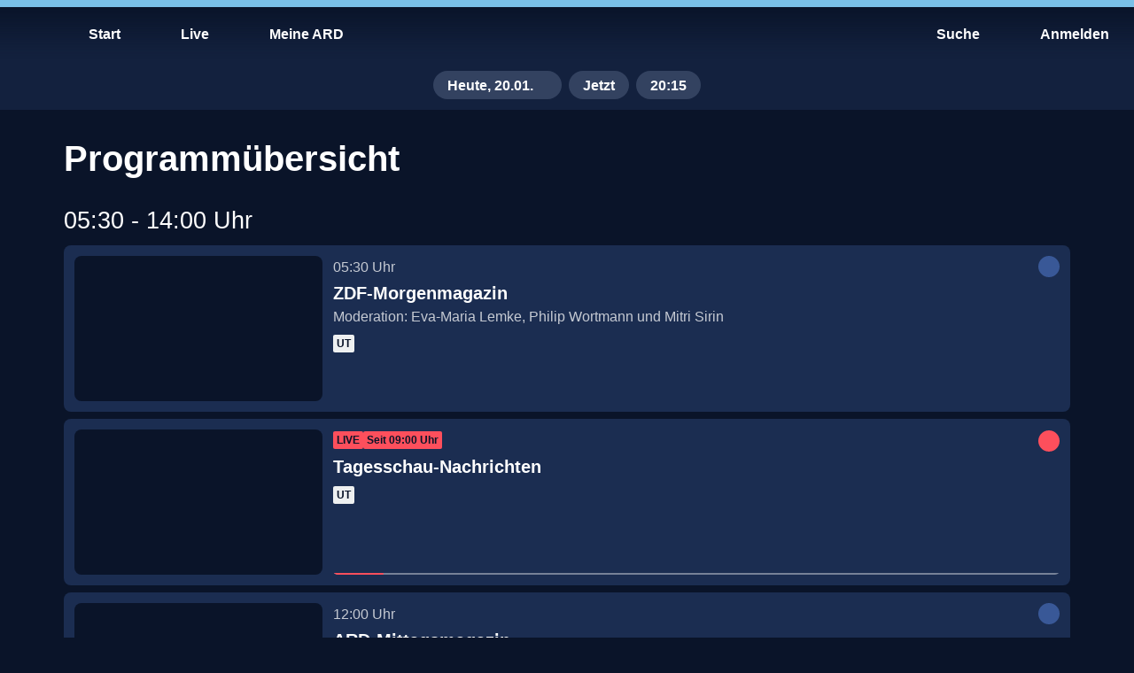

--- FILE ---
content_type: text/html; charset=utf-8
request_url: https://www.ardmediathek.de/tagesschau24/programm/heute
body_size: 31808
content:
<!DOCTYPE html>
		<html lang="de" vocab="http://schema.org/">
			<head prefix="og: http://ogp.me/ns#">
				<meta name="viewport" content="initial-scale=1, minimum-scale=1, width=device-width, shrink-to-fit=no" />
				
				<link rel="preconnect" href="https://accounts.ard.de">
				<meta name="robots" content="index, follow, noarchive, noydir, max-image-preview:large" /><title>tagesschau24 Programm heute - Sendung verpasst - ARD Mediathek</title><meta property="og:title" content="tagesschau24 Programm heute - Sendung verpasst - ARD Mediathek" /><meta property="og:type" content="website" /><meta property="og:image" content="https://www.ardmediathek.de/sharing-icon-1280x720.1763721265155.png" /><meta name="description" property="description" content="Das Programm des Senders tagesschau24 vom 20.01.2026 jetzt zum Streamen" /><meta property="og:description" content="Das Programm des Senders tagesschau24 vom 20.01.2026 jetzt zum Streamen" /><link rel="canonical" href="https://www.ardmediathek.de/tagesschau24/programm/heute" /><meta property="og:url" content="https://www.ardmediathek.de/tagesschau24/programm/heute" />
				<meta charSet="UTF-8" />
				<meta name="theme-color" content="#2D91FF"/>
				<meta name="application-name" content="ARD Mediathek" />
				<meta name="HandheldFriendly" content="true" />
				<meta name="mobile-web-app-capable" content="yes" />
				<meta name="apple-mobile-web-app-capable" content="yes">
				<meta name="apple-mobile-web-app-status-bar-style" content="black" />
				<meta name="apple-mobile-web-app-title" content="ARD Mediathek" />
				<meta name="publisher" content="ARD.de" />
				<meta name="twitter:site" content="@ARDde" />
				<meta property="og:locale" content="de_DE" />
				<style type="text/css">

@font-face{font-family:'TheSans C5s';font-weight:100 900;font-style:normal;font-display:swap;src:url(/TheSansC5sVar.1763721265155.woff2) format('woff2');}@font-face{font-family:'TheSans C5s';font-weight:100 900;font-style:italic;font-display:swap;src:url(/TheSansC5sVar-Italic.1763721265155.woff2) format('woff2');}@font-face{font-family:'Fallback for TheSans C5s';src:local('Arial');font-style:normal;size-adjust:96%;ascent-override:102%;descent-override:30%;line-gap-override:3%;}@font-face{font-family:'Fallback for TheSans C5s';src:local('Arial Italic');font-style:italic;size-adjust:93%;ascent-override:102%;descent-override:35%;line-gap-override:3%;}.bmpfdsy.bmpfdsy.bmpfdsy .bukxshx .b1yxgyl6{margin:0px;}@-webkit-keyframes fadeSlideIn-b45935a{0%{opacity:0;-webkit-transform:translate3d(0, -50%, 0);-moz-transform:translate3d(0, -50%, 0);-ms-transform:translate3d(0, -50%, 0);transform:translate3d(0, -50%, 0);}100%{opacity:1;-webkit-transform:translate3d(0, 0, 0);-moz-transform:translate3d(0, 0, 0);-ms-transform:translate3d(0, 0, 0);transform:translate3d(0, 0, 0);}}.ihxm6f1.ihxm6f1 .bt2zqt2 .b1kneo69::-moz-progress-bar{background:rgb(var(--v4));}.ihxm6f1.ihxm6f1 .bt2zqt2 .b1kneo69::-webkit-progress-value{background:rgb(var(--v4));}.b7vi18a.b7vi18a.b7vi18a .h1c5yzqa{margin-bottom:var(--v7);}.b12tgw3c.b12tgw3c.b12tgw3c .h1c5yzqa{margin-bottom:var(--v7);}.bkynqeu.bkynqeu.bkynqeu .h1c5yzqa{margin-bottom:var(--v7);}@-webkit-keyframes loading-brggbzj{0%{opacity:0;}100%{opacity:1;}}@-webkit-keyframes cs-Loading-Animation-scale-b2se1n3{from{-webkit-transform:scale(0);-moz-transform:scale(0);-ms-transform:scale(0);transform:scale(0);}to{-webkit-transform:scale(1);-moz-transform:scale(1);-ms-transform:scale(1);transform:scale(1);}}@-webkit-keyframes cs-Loading-Animation-opacity-b2se1n3{from{opacity:1;}to{opacity:0;}}.bt3d8jq{position:relative;overflow:hidden;display:-webkit-box;display:-webkit-flex;display:-ms-flexbox;display:flex;-webkit-align-items:center;-webkit-box-align:center;-ms-flex-align:center;align-items:center;-webkit-box-pack:center;-ms-flex-pack:center;-webkit-justify-content:center;justify-content:center;width:100%;color:rgba(0, 0, 0, 0);background:rgb(var(--v16));}.bt3d8jq:before{content:'';display:block;}.bt3d8jq >img{object-fit:cover;}.bt3d8jq >picture,.bt3d8jq >img{position:absolute;z-index:1;top:0;left:0;width:100%;height:100%;}.bt3d8jq >picture>img{width:100%;height:100%;object-fit:cover;}._18k0dqq:before{padding-top:calc((100% * 9) / 16);}.b1t119b8{position:absolute;top:0;left:0;display:-webkit-box;display:-webkit-flex;display:-ms-flexbox;display:flex;-webkit-box-pack:center;-ms-flex-pack:center;-webkit-justify-content:center;justify-content:center;width:100%;height:100%;}@-webkit-keyframes pulse-iyepii2{0%{opacity:1;}50%{opacity:0.5;}100%{opacity:1;}}.bxoeef.bxoeef{transition-duration:0ms!important;-webkit-animation-duration:0ms!important;animation-duration:0ms!important;}.b1ja19fa{box-sizing:border-box;font-family:var(--v2),'Fallback for TheSans C5s',sans-serif;color:rgb(var(--v3));}.b1ja19fa a{color:inherit;}.h1c5yzqa{margin:0;font-size:var(--v487);font-weight:var(--v503);line-height:var(--v472);letter-spacing:0;overflow-wrap:break-word;}.h40bp0e{overflow:hidden;display:block;display:-webkit-box;-webkit-box-orient:vertical;-webkit-line-clamp:2;width:100%;-webkit-max-height:calc(1.5rem * 1.2 * 2);margin:0 0 var(--v464);font-size:var(--v489);font-weight:var(--v505);line-height:var(--v474);text-overflow:ellipsis;letter-spacing:0;}.h1oki4ga{overflow:hidden;display:-webkit-box;-webkit-box-orient:vertical;-webkit-line-clamp:2;-webkit-max-height:calc(1.125rem * 1.2 * 2);margin:0;font-size:var(--v491);font-weight:var(--v507);line-height:var(--v476);text-overflow:ellipsis;letter-spacing:0;}.l1fqfjad{font-size:var(--v497);font-weight:var(--v513);line-height:var(--v481);letter-spacing:0;}.l1m3kt3h{font-size:var(--v498);font-weight:var(--v514);line-height:var(--v482);letter-spacing:0;}.ip1vmgq{font-size:var(--v494);font-weight:var(--v510);line-height:var(--v479);letter-spacing:0;}.iqaje1v{font-size:var(--v495);font-weight:var(--v511);line-height:var(--v480);letter-spacing:0;}.bzdhs0q{display:-webkit-box;display:-webkit-flex;display:-ms-flexbox;display:flex;-webkit-box-flex:1;-webkit-flex-grow:1;-ms-flex-positive:1;flex-grow:1;-webkit-align-items:center;-webkit-box-align:center;-ms-flex-align:center;align-items:center;height:var(--v330);padding:0 var(--v35);white-space:nowrap;outline:none;}.bzdhs0q.bzdhs0q.bzdhs0q >span{display:block;height:auto;}@-webkit-keyframes spin-b98rorl{0%{-webkit-transform:rotate(0deg);-moz-transform:rotate(0deg);-ms-transform:rotate(0deg);transform:rotate(0deg);}100%{-webkit-transform:rotate(360deg);-moz-transform:rotate(360deg);-ms-transform:rotate(360deg);transform:rotate(360deg);}}.p1ubznnm:active{border-top:var(--v523) solid rgb(var(--v212));}.s1dvzjyg:active{border-top:var(--v523) solid rgb(var(--v238));}.s14zadh2:active{border-top:var(--v523) solid rgb(var(--v263));}.tinvowl:active{border-top:var(--v523) solid rgb(var(--v306));}.cc7u54y:active{border-top:var(--v523) solid rgb(var(--v59));}.t1kigy1d:active{border-top:var(--v523) solid rgb(var(--v289));}.l1v2zi01:active{border-top:var(--v523) solid rgb(var(--v154));}.fxkny0j:active{border-top:var(--v523) solid rgb(var(--v122));}.m1bvobgk:active{border-top:var(--v523) solid rgb(var(--v179));}.t1mj93jn:active{border-top:var(--v523) solid rgb(var(--v104));}.s16am3my:active{border-top:var(--v523) solid rgb(var(--v83));}.b1yxgyl6.b1yxgyl6{cursor:pointer;position:relative;overflow:hidden;display:-webkit-inline-box;display:-webkit-inline-flex;display:-ms-inline-flexbox;display:inline-flex;-webkit-flex-direction:row;-ms-flex-direction:row;flex-direction:row;-webkit-box-flex-wrap:nowrap;-webkit-flex-wrap:nowrap;-ms-flex-wrap:nowrap;flex-wrap:nowrap;-webkit-align-items:center;-webkit-box-align:center;-ms-flex-align:center;align-items:center;box-sizing:border-box;margin:0;padding:var(--v33) var(--v32);border-radius:var(--v213);color:rgb(var(--v211));text-align:center;-webkit-text-decoration:none;text-decoration:none;vertical-align:middle;background:rgb(var(--v190));outline:none;fill:rgb(var(--v205));-webkit-tap-highlight-color:transparent;}.b1yxgyl6.b1yxgyl6:focus-visible{outline:none;-webkit-text-decoration:none;text-decoration:none;color:rgb(var(--v209));background:rgb(var(--v186));outline:var(--v28) solid rgb(var(--v196));fill:rgb(var(--v203));}.b1yxgyl6.b1yxgyl6:focus-visible .bt3d8jq{outline:var(--v28) solid #fff;}.b1yxgyl6.b1yxgyl6:focus-visible .bt3d8jq{outline:none;}@supports not selector(:focus-visible){.b1yxgyl6.b1yxgyl6:focus{outline:none;-webkit-text-decoration:none;text-decoration:none;color:rgb(var(--v209));background:rgb(var(--v186));outline:var(--v28) solid rgb(var(--v196));fill:rgb(var(--v203));}.b1yxgyl6.b1yxgyl6:focus .bt3d8jq{outline:var(--v28) solid #fff;}.b1yxgyl6.b1yxgyl6:focus .bt3d8jq{outline:none;}}@media (any-hover: hover),(any-pointer: fine){.b1yxgyl6.b1yxgyl6:hover{outline:none;-webkit-text-decoration:none;text-decoration:none;color:rgb(var(--v210));background:rgb(var(--v188));fill:rgb(var(--v204));}.b1yxgyl6.b1yxgyl6:hover .bt3d8jq{outline:var(--v28) solid #fff;}}.b1yxgyl6.b1yxgyl6:active{outline:none;-webkit-text-decoration:none;text-decoration:none;color:rgb(var(--v212));background:rgb(var(--v192));fill:rgb(var(--v206));}.b1yxgyl6.b1yxgyl6:active .bt3d8jq{outline:var(--v28) solid #fff;}.b1yxgyl6.b1yxgyl6 .right{margin-left:auto;}.b1yxgyl6.b1yxgyl6 svg,.b1yxgyl6.b1yxgyl6 .bt3d8jq{display:block;width:var(--v330);height:var(--v330);}.b1yxgyl6.b1yxgyl6:after{pointer-events:none;content:'';position:absolute;z-index:1;top:0;left:0;-webkit-transform:scale(10, 10);-moz-transform:scale(10, 10);-ms-transform:scale(10, 10);transform:scale(10, 10);display:block;width:100%;height:100%;opacity:0;background-image:radial-gradient(circle, #fff 10%, transparent 10.01%);background-repeat:no-repeat;-webkit-background-position:50%;background-position:50%;-webkit-transition:-webkit-transform 400ms var(--v1),opacity 800ms;transition:transform 400ms var(--v1),opacity 800ms;}.b1yxgyl6.b1yxgyl6:active.b1yxgyl6.b1yxgyl6:after{-webkit-transform:scale(0, 0);-moz-transform:scale(0, 0);-ms-transform:scale(0, 0);transform:scale(0, 0);opacity:0.3;-webkit-transition:0ms;transition:0ms;}.bvubpip.bvubpip.bvubpip.bvubpip:hover .bzdhs0q{position:relative;z-index:1;}.i12upfh7.i12upfh7 .bzdhs0q{visibility:hidden;}.ilmb4c5.ilmb4c5 .bzdhs0q{overflow:hidden;}.ilmb4c5.ilmb4c5 .bzdhs0q >span{overflow:hidden;text-overflow:ellipsis;white-space:nowrap;}.b14iz0pq{border:0;}.b15jo2rl{height:-webkit-fit-content;height:-moz-fit-content;height:fit-content;}.b15jo2rl.b15jo2rl.b15jo2rl{padding:0;}.b15jo2rl.b15jo2rl.b15jo2rl svg{padding:var(--v34);}.b15jo2rl.b15jo2rl.b15jo2rl .bt3d8jq{width:calc(var(--v330) + (2 * var(--v34)));height:calc(var(--v330) + (2 * var(--v34)));}.b15jo2rl .left,.b15jo2rl .right{display:-webkit-box;display:-webkit-flex;display:-ms-flexbox;display:flex;-webkit-align-items:center;-webkit-box-align:center;-ms-flex-align:center;align-items:center;-webkit-box-pack:center;-ms-flex-pack:center;-webkit-justify-content:center;justify-content:center;width:100%;margin:0;}.f11m3e87.f11m3e87.f11m3e87.f11m3e87.f11m3e87 .bt3d8jq{width:calc(var(--v328) + (2 * var(--v124)));height:calc(var(--v328) + (2 * var(--v124)));}.m12dor7k.m12dor7k.m12dor7k svg,.m12dor7k.m12dor7k.m12dor7k .bt3d8jq{width:var(--v325);height:var(--v325);padding:var(--v183) var(--v182);}.sxd9buu.sxd9buu.sxd9buu .bt3d8jq{width:var(--v85);height:var(--v85);}@media (max-width: 600px){.itkcnez .bzdhs0q{display:none;}}.s5r8vwo.s5r8vwo:active{color:rgb(var(--v238));background:rgb(var(--v220));fill:rgb(var(--v232));}.cmpxx1z.cmpxx1z:active{color:rgb(var(--v59));text-decoration-thickness:1px;background:rgb(var(--v41));fill:rgb(var(--v53));}.s1bilkl8.s1bilkl8:active{color:rgb(var(--v263));background:rgb(var(--v245));fill:rgb(var(--v257));}.tjc6vv9.tjc6vv9{border-radius:var(--v307);color:rgb(var(--v305));background:none;fill:rgb(var(--v299));}.tjc6vv9.tjc6vv9:focus-visible{color:rgb(var(--v303));background:none;outline:var(--v28) solid rgb(var(--v294));fill:rgb(var(--v297));}@supports not selector(:focus-visible){.tjc6vv9.tjc6vv9:focus{color:rgb(var(--v303));background:none;outline:var(--v28) solid rgb(var(--v294));fill:rgb(var(--v297));}}@media (any-hover: hover),(any-pointer: fine){.tjc6vv9.tjc6vv9:hover{color:rgb(var(--v304));background:rgb(var(--v292));fill:rgb(var(--v298));}}.tjc6vv9.tjc6vv9:active{color:rgb(var(--v306));background:rgb(var(--v293));fill:rgb(var(--v300));}.t17rc2cb.t17rc2cb:active{color:rgb(var(--v289));background:rgb(var(--v271));fill:rgb(var(--v283));}.lkx28o9.lkx28o9:active{color:rgb(var(--v154));background:rgb(var(--v133));fill:rgb(var(--v148));}.f1rfgab5.f1rfgab5.f1rfgab5.f1rfgab5 svg,.f1rfgab5.f1rfgab5.f1rfgab5.f1rfgab5 .bt3d8jq{width:var(--v328);height:var(--v328);}.f1rfgab5.f1rfgab5:active{color:rgb(var(--v122));background:rgb(var(--v109));fill:rgb(var(--v116));}.m1nap9iw.m1nap9iw{padding:var(--v183) var(--v182);color:rgb(var(--v178));background:rgb(var(--v160));fill:rgb(var(--v172));}.m1nap9iw.m1nap9iw.m1nap9iw.m1nap9iw svg,.m1nap9iw.m1nap9iw.m1nap9iw.m1nap9iw .bt3d8jq{width:var(--v325);height:var(--v325);}.m1nap9iw.m1nap9iw .bzdhs0q{height:var(--v325);}.m1nap9iw.m1nap9iw:focus-visible{color:rgb(var(--v176));text-decoration-thickness:1px;background:rgb(var(--v158));outline:var(--v28) solid rgb(var(--v164));fill:rgb(var(--v170));}@supports not selector(:focus-visible){.m1nap9iw.m1nap9iw:focus{color:rgb(var(--v176));text-decoration-thickness:1px;background:rgb(var(--v158));outline:var(--v28) solid rgb(var(--v164));fill:rgb(var(--v170));}}@media (any-hover: hover),(any-pointer: fine){.m1nap9iw.m1nap9iw:hover{color:rgb(var(--v177));text-decoration-thickness:1px;background:rgb(var(--v159));fill:rgb(var(--v171));}}.m1nap9iw.m1nap9iw:active{color:rgb(var(--v179));text-decoration-thickness:1px;background:rgb(var(--v161));fill:rgb(var(--v173));}.tbhtx0v.tbhtx0v{border-radius:initial;color:rgb(var(--v103));background:none;fill:rgb(var(--v97));}.tbhtx0v.tbhtx0v:focus-visible{border-radius:var(--v105);color:rgb(var(--v101));background:none;outline:var(--v28) solid rgb(var(--v92));fill:rgb(var(--v95));}@supports not selector(:focus-visible){.tbhtx0v.tbhtx0v:focus{border-radius:var(--v105);color:rgb(var(--v101));background:none;outline:var(--v28) solid rgb(var(--v92));fill:rgb(var(--v95));}}@media (any-hover: hover),(any-pointer: fine){.tbhtx0v.tbhtx0v:hover{border-radius:var(--v105);color:rgb(var(--v102));background:rgb(var(--v89));fill:rgb(var(--v96));}}.tbhtx0v.tbhtx0v:active{border-radius:var(--v105);color:rgb(var(--v104));background:rgb(var(--v90));fill:rgb(var(--v98));}.s1ni490m.s1ni490m .bzdhs0q{overflow:hidden;display:-webkit-box;-webkit-box-orient:vertical;-webkit-line-clamp:2;height:auto;text-align:center;text-overflow:ellipsis;white-space:normal;}.s1ni490m.s1ni490m .bzdhs0q span{overflow:initial;text-overflow:initial;white-space:initial;}.s1ni490m.s1ni490m:active{color:rgb(var(--v83));background:rgb(var(--v67));fill:rgb(var(--v76));}.b10oyi86.b10oyi86{color:rgb(var(--v207));background:rgb(var(--v184));outline:none;box-shadow:none;fill:rgb(var(--v201));}.b10oyi86.b10oyi86:focus-visible:before{border:none;}@supports not selector(:focus-visible){.b10oyi86.b10oyi86:focus:before{border:none;}}@media (any-hover: hover),(any-pointer: fine){.b10oyi86.b10oyi86:hover:before{border:none;}}.b10oyi86.b10oyi86 .b98rorl{border-top:var(--v27) solid rgb(var(--v207));}.t1ty5ihp.t1ty5ihp{color:rgb(var(--v301));background:rgb(var(--v291));fill:rgb(var(--v295));}.t1ty5ihp.t1ty5ihp .b98rorl{border-top:var(--v27) solid rgb(var(--v301));}.memgx7h.memgx7h{color:rgb(var(--v174));background:rgb(var(--v156));fill:rgb(var(--v168));}.memgx7h.memgx7h .b98rorl{border-top:var(--v27) solid rgb(var(--v174));}.t130opgm.t130opgm:active{border-bottom:none;}.bt132jq{position:absolute;}.b4w4w1{-webkit-transform:rotate(0deg) scale(1);-moz-transform:rotate(0deg) scale(1);-ms-transform:rotate(0deg) scale(1);transform:rotate(0deg) scale(1);opacity:1;-webkit-transition:100ms var(--v1) all;transition:100ms var(--v1) all;transition-delay:50ms;}.b16pljq9{-webkit-transform:rotate(-180deg) scale(0.7);-moz-transform:rotate(-180deg) scale(0.7);-ms-transform:rotate(-180deg) scale(0.7);transform:rotate(-180deg) scale(0.7);opacity:0;-webkit-transition:100ms var(--v527) all;transition:100ms var(--v527) all;transition-delay:0ms;}.h12pt6yk:focus-visible .accent-01{fill:rgb(var(--v520));}.h12pt6yk:focus-visible .accent-02{fill:rgb(var(--v521));}.h12pt6yk:focus-visible .accent-03{fill:rgb(var(--v522));}@supports not selector(:focus-visible){.h12pt6yk:focus .accent-01{fill:rgb(var(--v520));}.h12pt6yk:focus .accent-02{fill:rgb(var(--v521));}.h12pt6yk:focus .accent-03{fill:rgb(var(--v522));}}@media (any-hover: hover),(any-pointer: fine){.h12pt6yk:hover .accent-01{fill:rgb(var(--v520));}.h12pt6yk:hover .accent-02{fill:rgb(var(--v521));}.h12pt6yk:hover .accent-03{fill:rgb(var(--v522));}}.b25dbd8{display:-webkit-box;display:-webkit-flex;display:-ms-flexbox;display:flex;-webkit-flex-direction:column;-ms-flex-direction:column;flex-direction:column;-webkit-box-pack:center;-ms-flex-pack:center;-webkit-justify-content:center;justify-content:center;}.b25dbd8.b25dbd8 .bt3d8jq{box-sizing:border-box;width:var(--v330);height:var(--v330);padding:0;background:transparent;-webkit-transition:all 50ms;transition:all 50ms;}@media (any-hover: hover),(any-pointer: fine){.b8r8war.b8r8war:hover .bt3d8jq{outline:none;}}.b8r8war.b8r8war:active .bt3d8jq{outline:none;}.p1urjecr.p1urjecr:active{background-image:linear-gradient(     180deg,     rgb(var(--v193), 1) 0%,     rgb(var(--v193), 0) 80%   ),repeating-linear-gradient(     45deg,     rgb(120, 120, 120, 0.2),     rgb(120, 120, 120, 0.2) 1.4rem,     transparent 1.4rem,     transparent 2.8rem   );box-shadow:inset 0 0 0 2px rgb(var(--v200), 1);border-color:rgb(var(--v214), 1);}.s1azi37h.s1azi37h:active{background:rgb(var(--v220));box-shadow:inset 0 0 0 2px rgb(var(--v226));}.sd8yo3.sd8yo3:active{background:rgb(var(--v245));box-shadow:inset 0 0 0 2px rgb(var(--v251));}.tv7hu58.tv7hu58:active{color:rgb(var(--v306));}.c15eousk.c15eousk:active{background:rgb(var(--v41));box-shadow:inset 0 0 0 2px rgb(var(--v47));}.t1varrt8.t1varrt8:active:before{content:'';position:absolute;bottom:0;left:0;width:100%;border-bottom:var(--v28) solid rgb(var(--v277));}.l1ej5n7c.l1ej5n7c:active{background-image:linear-gradient(     180deg,     rgb(var(--v134), 1) 0%,     rgb(var(--v134), 0) 80%   ),repeating-linear-gradient(     45deg,     rgb(120, 120, 120, 0.2),     rgb(120, 120, 120, 0.2) 1.4rem,     transparent 1.4rem,     transparent 2.8rem   );box-shadow:inset 0 0 0 2px rgb(var(--v142), 1);border-color:rgb(var(--v155), 1);}.fig95gy.fig95gy:active{background:rgb(var(--v109));}.m1ekw6z2.m1ekw6z2.m1ekw6z2:active{background:rgb(var(--v161));box-shadow:inset 0 0 0 2px rgb(var(--v167));}.t16wqo7d.t16wqo7d:active{color:rgb(var(--v104));background:rgb(var(--v90));fill:rgb(var(--v98));}.bfdoyov{z-index:var(--v5);top:0;left:0;float:left;width:100%;min-width:320px;margin:0;padding:0;}.bfdoyov a,.bfdoyov button{fill:rgb(var(--v3));}.f1em6cx{position:fixed;}.b16anu48{position:relative;top:0;display:-webkit-box;display:-webkit-flex;display:-ms-flexbox;display:flex;-webkit-flex-direction:row;-ms-flex-direction:row;flex-direction:row;-webkit-box-flex-wrap:nowrap;-webkit-flex-wrap:nowrap;-ms-flex-wrap:nowrap;flex-wrap:nowrap;box-sizing:border-box;width:100%;margin:0;}.b16anu48 .bk8qx87{position:unset;}.b16anu48 .b11y8swf{z-index:unset;}.h8psowo{box-sizing:border-box;height:68px;padding:16px 8px 8px;}.h8psowo:after{display:none;}.b3ggzfh{pointer-events:none;position:absolute;z-index:0;top:0;left:0;width:100%;height:100%;background:linear-gradient( 	to bottom, 	rgb(var(--v17), 1) 10%, 	rgb(var(--v17), 0.40) 55%, 	rgb(var(--v17), 0.1) 80%, 	rgb(var(--v17), 0.06) 85%, 	rgb(var(--v17), 0.03) 90%, 	rgb(var(--v17), 0.01) 95%, 	rgb(var(--v17), 0) 100% );-webkit-transition:350ms all var(--v12);transition:350ms all var(--v12);transition-delay:150ms;}.b3ggzfh#blur{background:rgba(var(--v17), 0.7);-webkit-backdrop-filter:blur(8px);backdrop-filter:blur(8px);box-shadow:0 1px 0 0 rgb(var(--v468));}.h1fv93sw:after{content:'';display:block;width:100%;height:8px;background-color:rgb(var(--v467));}.b91zgel{z-index:2;-ms-grid-column:1;grid-column:1;-ms-grid-row:1;grid-row:1;}.b91zgel a,.b91zgel button{-webkit-text-decoration:none;text-decoration:none;}.b91zgel a[id^='toolbarAccountButton'] svg{-webkit-animation:bounceIn-b91zgel 700ms 3000ms 1;animation:bounceIn-b91zgel 700ms 3000ms 1;-webkit-animation-timing-function:cubic-bezier(0.215, 0.61, 0.355, 1);animation-timing-function:cubic-bezier(0.215, 0.61, 0.355, 1);}.b91zgel .bu0aw3j{color:rgb(var(--v102));background:rgb(var(--v89));}@-webkit-keyframes bounceIn-b91zgel{0%{-webkit-transform:scale3d(0.3, 0.3, 0.3);-moz-transform:scale3d(0.3, 0.3, 0.3);-ms-transform:scale3d(0.3, 0.3, 0.3);transform:scale3d(0.3, 0.3, 0.3);opacity:1;}20%{-webkit-transform:scale3d(1.1, 1.1, 1.1);-moz-transform:scale3d(1.1, 1.1, 1.1);-ms-transform:scale3d(1.1, 1.1, 1.1);transform:scale3d(1.1, 1.1, 1.1);}40%{-webkit-transform:scale3d(0.9, 0.9, 0.9);-moz-transform:scale3d(0.9, 0.9, 0.9);-ms-transform:scale3d(0.9, 0.9, 0.9);transform:scale3d(0.9, 0.9, 0.9);}60%{-webkit-transform:scale3d(1.03, 1.03, 1.03);-moz-transform:scale3d(1.03, 1.03, 1.03);-ms-transform:scale3d(1.03, 1.03, 1.03);transform:scale3d(1.03, 1.03, 1.03);opacity:1;}80%{-webkit-transform:scale3d(0.97, 0.97, 0.97);-moz-transform:scale3d(0.97, 0.97, 0.97);-ms-transform:scale3d(0.97, 0.97, 0.97);transform:scale3d(0.97, 0.97, 0.97);}to{-webkit-transform:scale3d(1, 1, 1);-moz-transform:scale3d(1, 1, 1);-ms-transform:scale3d(1, 1, 1);transform:scale3d(1, 1, 1);opacity:1;}}@media only screen and (max-width: 1023px){.b91zgel .bk8qx87 >ul >li >.b1yxgyl6{height:100%;}.b91zgel .bk8qx87 >ul >li >.b1yxgyl6 .by0h42k{margin:0;}.b91zgel .bk8qx87 >ul >li >.b1yxgyl6 span{display:none;}}.b218v6j{z-index:1;display:-webkit-box;display:-webkit-flex;display:-ms-flexbox;display:flex;-webkit-box-flex:1;-webkit-flex-grow:1;-ms-flex-positive:1;flex-grow:1;-webkit-align-items:center;-webkit-box-align:center;-ms-flex-align:center;align-items:center;}.b218v6j h1{display:inline;margin-right:auto;margin-bottom:0;margin-left:auto;padding:0 10px;}.b218v6j.b218v6j .b1yxgyl6 span:before{background:rgb(var(--v3))!important;}.b15euw5p.b15euw5p nav>ul >li .b1yxgyl6{margin-right:8px;}.b15euw5p.b15euw5p nav>ul >li ul>li .b1yxgyl6{margin:0;}.b15euw5p.b15euw5p nav>ul >li:last-child .b1yxgyl6{margin-right:0;}.b15euw5p.b15euw5p nav>ul >li:first-child .b1yxgyl6{margin-right:8px;}.bf1emim{position:relative;}@media only screen and (max-width: 1023px){.hrh20tl{display:none;}}.h1847b1d{position:absolute;left:50%;-webkit-transform:translate(-50%);-moz-transform:translate(-50%);-ms-transform:translate(-50%);transform:translate(-50%);padding:0;}.buskbzw{height:68px;padding:0 10px;-webkit-appearance:none;-webkit-transition:padding 500ms ease-in-out;transition:padding 500ms ease-in-out;}.buskbzw.buskbzw.buskbzw.buskbzw .bt3d8jq{position:static;width:auto;height:100%;background:none;}.buskbzw.buskbzw.buskbzw.buskbzw .bt3d8jq:hover{outline:none;}.buskbzw.buskbzw.buskbzw.buskbzw .bt3d8jq img{position:static;}.buskbzw.buskbzw.buskbzw.buskbzw .bt3d8jq:before{display:none;}.buskbzw.buskbzw.buskbzw.buskbzw svg{width:auto;height:100%;padding:0;}@media only screen and (max-width: 420px){.buskbzw{height:56px;}}.bg8fg0m{position:relative;z-index:1;display:-ms-grid;display:grid;-webkit-align-self:center;-ms-flex-item-align:center;-ms-grid-row-align:center;align-self:center;height:100%;}.h1oe3qyr{height:auto;}.bca1xh0.bca1xh0.bca1xh0.bca1xh0 .bt3d8jq{width:32px;height:32px;margin:0 auto;}.bca1xh0.bca1xh0.bca1xh0.bca1xh0 .bt3d8jq img{display:none;}.bca1xh0.bca1xh0.bca1xh0.bca1xh0 .bt3d8jq img[src*='http']{display:block;}#account-context-menu {width:262px;}#account-context-menu .b1yxgyl6 {border-radius:var(--v316);}#account-context-menu .b1yxgyl6 .bzdhs0q {overflow:hidden;-webkit-box-flex:0;-webkit-flex-grow:0;-ms-flex-positive:0;flex-grow:0;min-width:0;}#account-context-menu .b1yxgyl6 .bzdhs0q >span {overflow:hidden;text-overflow:ellipsis;white-space:nowrap;}#account-context-menu .b1yxgyl6 .right {margin-left:0;}#account-context-menu .b1yxgyl6.active {cursor:default;color:rgb(var(--v3))!important;background:rgb(var(--v313))!important;}#account-context-menu .b1yxgyl6.active .bt3d8jq {outline:2px solid #fff;}#account-context-menu .b1yxgyl6.active svg path {fill:rgb(var(--v3))!important;}#account-context-menu .b1yxgyl6.active:hover ,#account-context-menu .b1yxgyl6.active:focus {background-color:rgb(var(--v313))!important;}@media (any-hover: hover),(any-pointer: fine){#account-context-menu .b1yxgyl6.active:hover {border:none;box-shadow:none;}}.b1hy3tmu .bk8qx87 >ul >li:last-child .b1yxgyl6.account,.b1hy3tmu .bk8qx87 >ul >li:last-child .b1yxgyl6.profile{margin-right:-32px;}.b1hy3tmu .bk8qx87 >ul >li:last-child .b1yxgyl6.profile >div:first-child{margin-right:28px;}.b1hy3tmu .bk8qx87 >ul >li:last-child .b1yxgyl6.account span{margin-right:36px;padding-right:0;}@media only screen and (max-width: 1023px){.b1hy3tmu .bk8qx87 >ul >li:last-child .b1yxgyl6.account >div:first-child{margin-right:36px;}}.b1e83sjn{display:-webkit-box;display:-webkit-flex;display:-ms-flexbox;display:flex;-webkit-flex-direction:column;-ms-flex-direction:column;flex-direction:column;height:100%;-webkit-text-decoration:none;text-decoration:none;}.b1e83sjn:focus,.b1e83sjn:focus img{outline:2px solid rgb(var(--v444));outline-offset:2px;}.bcw1vq4{box-sizing:border-box;padding-right:var(--v351);padding-left:var(--v350);}.b2ibdw3 .h1c5yzqa{margin-bottom:var(--v7);color:rgb(var(--v323));}.be7kylf .b1yxgyl6{display:-webkit-box;display:-webkit-flex;display:-ms-flexbox;display:flex;-webkit-flex-direction:column;-ms-flex-direction:column;flex-direction:column;-webkit-align-items:center;-webkit-box-align:center;-ms-flex-align:center;align-items:center;-webkit-box-pack:center;-ms-flex-pack:center;-webkit-justify-content:center;justify-content:center;box-sizing:border-box;width:48px;height:48px;border-radius:28px;}.be7kylf .b1yxgyl6 span{height:auto;padding:0;line-height:1;text-align:center;}.be7kylf .b1yxgyl6[aria-selected='true']{color:rgba(var(--v211));background:rgba(var(--v190));}.be7kylf .b1yxgyl6:link:before,.be7kylf .b1yxgyl6:active:before,.be7kylf .b1yxgyl6:focus:before{display:none;}@media (max-width: 1280px){.i5i9idc .b1yxgyl6{width:25px;height:25px;}}@media (max-width: 960px){.i5i9idc .b1yxgyl6{width:17px;height:17px;}}.b1np0qjg button,.b1np0qjg .b1e83sjn{cursor:pointer;display:inline;border-radius:2px;color:rgb(var(--v305));-webkit-text-decoration:underline;text-decoration:underline;background:none;outline:none;outline-offset:-2px;fill:rgb(var(--v299));}.b1np0qjg button:focus-visible,.b1np0qjg .b1e83sjn:focus-visible{color:rgb(var(--v294));outline:2px solid rgb(var(--v294));}@supports not selector(:focus-visible){.b1np0qjg button:focus,.b1np0qjg .b1e83sjn:focus{color:rgb(var(--v294));outline:2px solid rgb(var(--v294));}}@media (any-hover: hover),(any-pointer: fine){.b1np0qjg button:hover,.b1np0qjg .b1e83sjn:hover{color:rgb(var(--v304));}}.bzs0j1w{--v16:10,20,41,1;--v17:10,20,41;--v18:10,20,41,0.8;--v19:19,33,62,1;--v20:255,255,255,1;--v21:8.00px;--v22:0.75rem;--v23:1.00rem;--v24:19,33,62,1;--v25:19,33,62;--v26:255,255,255,1;--v27:0.00px;--v28:2.00px;--v29:40;--v30:8.00px;--v31:0.50rem;--v32:16.00px;--v33:12.00px;--v34:12.00px;--v35:8.00px;--v36:255,255,255,1;--v37:51,66,96,1;--v38:51,66,96,1;--v39:93,140,234,1;--v40:51,66,96,1;--v41:51,66,96,1;--v42:255,255,255,0.2;--v43:255,255,255,0.2;--v44:102,153,255,1;--v45:255,255,255,0.2;--v46:255,255,255,0.2;--v47:255,255,255,0.2;--v48:62,76,105,1;--v49:255,255,255,1;--v50:255,255,255,1;--v51:10,20,41,1;--v52:255,255,255,1;--v53:255,255,255,1;--v54:62,76,105,1;--v55:255,255,255,1;--v56:255,255,255,1;--v57:10,20,41,1;--v58:255,255,255,1;--v59:255,255,255,1;--v60:10,20,41,0.8;--v61:8.00px;--v62:51,66,96,1;--v63:51,66,96,1;--v64:51,66,96,1;--v65:93,140,234,1;--v66:51,66,96,1;--v67:51,66,96,1;--v68:255,255,255,0.2;--v69:255,255,255,0.2;--v70:102,153,255,1;--v71:255,255,255,1;--v72:255,255,255,1;--v73:255,255,255,1;--v74:10,20,41,1;--v75:255,255,255,1;--v76:255,255,255,1;--v77:255,255,255,1;--v78:255,255,255,1;--v79:255,255,255,1;--v80:10,20,41,1;--v81:255,255,255,1;--v82:255,255,255,1;--v83:255,255,255,1;--v84:4.00px;--v85:63.00px;--v86:112.00px;--v87:8.00px;--v88:4.00px;--v89:93,140,234,1;--v90:102,153,255,0;--v91:255,255,255,1;--v92:102,153,255,1;--v93:255,255,255,1;--v94:255,255,255,1;--v95:255,255,255,1;--v96:10,20,41,1;--v97:255,255,255,1;--v98:255,255,255,1;--v99:255,255,255,1;--v100:255,255,255,1;--v101:255,255,255,1;--v102:10,20,41,1;--v103:255,255,255,1;--v104:255,255,255,1;--v105:4.00px;--v106:102,153,255,0;--v107:255,255,255,0;--v108:93,140,234,1;--v109:102,153,255,0;--v110:102,153,255,1;--v111:255,255,255,1;--v112:255,255,255,1;--v113:255,255,255,1;--v114:10,20,41,1;--v115:255,255,255,1;--v116:255,255,255,1;--v117:255,255,255,1;--v118:255,255,255,1;--v119:255,255,255,1;--v120:10,20,41,1;--v121:255,255,255,1;--v122:255,255,255,1;--v123:4.00px;--v124:8.00px;--v125:253,79,92,1;--v126:253,79,92,1;--v127:253,79,92,1;--v128:253,79,92;--v129:253,79,92,1;--v130:253,79,92;--v131:253,79,92,1;--v132:253,79,92;--v133:253,79,92,1;--v134:253,79,92;--v135:253,79,92,1;--v136:253,79,92,1;--v137:253,79,92,1;--v138:253,79,92;--v139:253,79,92;--v140:253,79,92;--v141:253,79,92,1;--v142:253,79,92;--v143:10,20,41,1;--v144:10,20,41,1;--v145:10,20,41,1;--v146:10,20,41,1;--v147:10,20,41,1;--v148:10,20,41,1;--v149:10,20,41,1;--v150:10,20,41,1;--v151:10,20,41,1;--v152:10,20,41,1;--v153:10,20,41,1;--v154:10,20,41,1;--v155:10,20,41;--v156:51,66,96,1;--v157:51,66,96,1;--v158:51,66,96,1;--v159:93,140,234,1;--v160:51,66,96,1;--v161:51,66,96,1;--v162:255,255,255,0.2;--v163:255,255,255,0.2;--v164:102,153,255,1;--v165:255,255,255,0.2;--v166:255,255,255,0.2;--v167:255,255,255,0.2;--v168:255,255,255,1;--v169:255,255,255,1;--v170:255,255,255,1;--v171:10,20,41,1;--v172:255,255,255,1;--v173:255,255,255,1;--v174:255,255,255,1;--v175:255,255,255,1;--v176:255,255,255,1;--v177:10,20,41,1;--v178:255,255,255,1;--v179:255,255,255,1;--v180:999.00px;--v181:10,20,41,0.8;--v182:8.00px;--v183:8.00px;--v184:102,153,255,1;--v185:102,153,255,1;--v186:102,153,255,1;--v187:102,153,255;--v188:93,140,234,1;--v189:93,140,234;--v190:102,153,255,1;--v191:102,153,255;--v192:102,153,255,1;--v193:102,153,255;--v194:102,153,255,1;--v195:102,153,255,1;--v196:102,153,255,1;--v197:102,153,255;--v198:102,153,255;--v199:102,153,255;--v200:102,153,255;--v201:10,20,41,1;--v202:10,20,41,1;--v203:10,20,41,1;--v204:10,20,41,1;--v205:10,20,41,1;--v206:10,20,41,1;--v207:10,20,41,1;--v208:10,20,41,1;--v209:10,20,41,1;--v210:10,20,41,1;--v211:10,20,41,1;--v212:10,20,41,1;--v213:999.00px;--v214:10,20,41;--v215:62,76,105,0.5;--v216:62,76,105,0.5;--v217:62,76,105,0.5;--v218:93,140,234,1;--v219:62,76,105,0.5;--v220:62,76,105,0.5;--v221:255,255,255,0.2;--v222:255,255,255,0.2;--v223:102,153,255,1;--v224:255,255,255,0.2;--v225:255,255,255,0.2;--v226:255,255,255,0.2;--v227:255,255,255,1;--v228:255,255,255,1;--v229:255,255,255,1;--v230:10,20,41,1;--v231:255,255,255,1;--v232:255,255,255,1;--v233:255,255,255,1;--v234:255,255,255,1;--v235:255,255,255,1;--v236:10,20,41,1;--v237:255,255,255,1;--v238:255,255,255,1;--v239:10,20,41,0.8;--v240:51,66,96,1;--v241:51,66,96,1;--v242:51,66,96,1;--v243:93,140,234,1;--v244:51,66,96,1;--v245:51,66,96,1;--v246:255,255,255,0.2;--v247:255,255,255,0.2;--v248:102,153,255,1;--v249:255,255,255,0.2;--v250:255,255,255,0.2;--v251:255,255,255,0.2;--v252:255,255,255,1;--v253:255,255,255,1;--v254:255,255,255,1;--v255:10,20,41,1;--v256:255,255,255,1;--v257:255,255,255,1;--v258:255,255,255,1;--v259:255,255,255,1;--v260:255,255,255,1;--v261:10,20,41,1;--v262:255,255,255,1;--v263:255,255,255,1;--v264:4.00px;--v265:4.00px;--v266:102,153,255,0;--v267:36,51,80,0;--v268:102,153,255,0;--v269:93,140,234,1;--v270:36,51,80,0;--v271:102,153,255,0;--v272:102,153,255,1;--v273:255,255,255,0;--v274:102,153,255,1;--v275:255,255,255,0;--v276:255,255,255,0;--v277:255,255,255,0;--v278:255,255,255,1;--v279:255,255,255,1;--v280:255,255,255,1;--v281:10,20,41,1;--v282:255,255,255,1;--v283:255,255,255,1;--v284:255,255,255,1;--v285:255,255,255,1;--v286:255,255,255,1;--v287:10,20,41,1;--v288:255,255,255,1;--v289:255,255,255,1;--v290:4.00px;--v291:255,255,255,0.15;--v292:255,255,255,0.1;--v293:255,255,255,0.05;--v294:102,153,255,1;--v295:255,255,255,1;--v296:255,255,255,1;--v297:255,255,255,1;--v298:255,255,255,1;--v299:255,255,255,1;--v300:255,255,255,1;--v301:255,255,255,1;--v302:255,255,255,1;--v303:255,255,255,1;--v304:255,255,255,1;--v305:255,255,255,1;--v306:255,255,255,1;--v307:4.00px;--v308:27,45,81,1;--v309:255,255,255,0;--v310:255,255,255,0.2;--v311:255,255,255;--v312:27,45,81,1;--v313:255,255,255,0.15;--v314:10,20,41,0.8;--v315:8.00px;--v316:2.00px;--v317:4.00px;--v318:2.00px;--v319:40.00px;--v320:8.00px;--v321:16.00px;--v322:27,45,81,1;--v323:255,255,255,1;--v324:255,255,255,1;--v325:16.00px;--v326:40.00px;--v327:32.00px;--v328:24.00px;--v329:48.00px;--v330:24.00px;--v331:255,255,255,1;--v332:1.00px;--v333:34,56,98,1;--v334:34,56,98;--v335:102,153,255,1;--v336:0,175,171,1;--v337:34,56,98,1;--v338:34,56,98;--v339:255,255,255,1;--v340:255,255,255,1;--v341:255,255,255;--v342:253,79,92,1;--v343:4.00px;--v344:8.00px;--v345:8.00px;--v346:0.50rem;--v347:12.00px;--v348:0.75rem;--v349:40.00px;--v350:24.00px;--v351:24.00px;--v352:102,153,255,1;--v353:255,255,255,1;--v11:102,153,255;--v10:255,255,255;--v15:102,153,255,1;--v14:999.00px;--v13:64.00px;--v354:27,45,81,1;--v355:255,255,255,0;--v356:10,20,41;--v357:8.00px;--v358:24.00px;--v359:12.00px;--v360:0.75rem;--v361:24.00px;--v362:19,33,62,1;--v363:19,33,62;--v364:255,255,255,1;--v365:0.00px;--v366:242,244,248,1;--v367:255,255,255,0;--v368:242,244,248,1;--v369:10,20,41,0.8;--v370:10,20,41,1;--v371:4.00px;--v372:4.00px;--v373:2.00px;--v374:0.75rem;--v375:0.50rem;--v376:16.00px;--v377:16.00px;--v378:255,255,255;--v379:8.00px;--v380:4.00px;--v381:16.00px;--v382:8.00px;--v383:8.00px;--v384:10,20,41,0;--v385:10,20,41,1;--v386:24.00px;--v387:8.00px;--v388:16.00px;--v389:16.00px;--v390:255,255,255,0.4;--v4:253,79,92,1;--v391:102,153,255,1;--v392:999.00px;--v393:2.00px;--v6:255,255,255,1;--v394:0,30,80,1;--v395:0,30,80;--v396:0,52,128,1;--v397:255,255,255,0.1;--v398:10,20,41,1;--v399:10,20,41;--v400:10,20,41,1;--v401:32.00px;--v402:0.00px;--v403:10,20,41;--v404:10,20,41;--v405:10,20,41,0;--v406:10,20,41,1;--v407:12.00px;--v408:0.75rem;--v409:4.00px;--v410:24.00px;--v411:24.00px;--swiper-breakpoints-l:961.00px;--swiper-breakpoints-l-rem:60.06rem;--swiper-breakpoints-m:768.00px;--swiper-breakpoints-m-rem:48.00rem;--swiper-breakpoints-s:600.00px;--swiper-breakpoints-s-rem:37.50rem;--swiper-breakpoints-xl:1280.00px;--swiper-breakpoints-xl-rem:80.00rem;--swiper-breakpoints-xs:480.00px;--swiper-breakpoints-xs-rem:30.00rem;--swiper-breakpoints-xxl:1440.00px;--swiper-breakpoints-xxl-rem:90.00rem;--swiper-breakpoints-xxs:320.00px;--swiper-breakpoints-xxs-rem:20.00rem;--swiper-breakpoints-xxxl:1920.00px;--swiper-breakpoints-xxxl-rem:120.00rem;--swiper-gap-gap:12.00px;--swiper-gap-gap-rem:0.75rem;--swiper-slidesPerView-16x9-l:4.00px;--swiper-slidesPerView-16x9-l-rem:0.25rem;--swiper-slidesPerView-16x9-m:3.00px;--swiper-slidesPerView-16x9-m-rem:0.19rem;--swiper-slidesPerView-16x9-s:2.00px;--swiper-slidesPerView-16x9-s-rem:0.13rem;--swiper-slidesPerView-16x9-xl:4.00px;--swiper-slidesPerView-16x9-xl-rem:0.25rem;--swiper-slidesPerView-16x9-xs:2.00px;--swiper-slidesPerView-16x9-xs-rem:0.13rem;--swiper-slidesPerView-16x9-xxl:5.00px;--swiper-slidesPerView-16x9-xxl-rem:0.31rem;--swiper-slidesPerView-16x9-xxs:1.50px;--swiper-slidesPerView-16x9-xxs-rem:0.09rem;--swiper-slidesPerView-16x9-xxxl:6.00px;--swiper-slidesPerView-16x9-xxxl-rem:0.38rem;--swiper-slidesPerView-1x1-l:5.00px;--swiper-slidesPerView-1x1-l-rem:0.31rem;--swiper-slidesPerView-1x1-m:4.00px;--swiper-slidesPerView-1x1-m-rem:0.25rem;--swiper-slidesPerView-1x1-s:3.00px;--swiper-slidesPerView-1x1-s-rem:0.19rem;--swiper-slidesPerView-1x1-xl:5.00px;--swiper-slidesPerView-1x1-xl-rem:0.31rem;--swiper-slidesPerView-1x1-xs:2.00px;--swiper-slidesPerView-1x1-xs-rem:0.13rem;--swiper-slidesPerView-1x1-xxl:6.00px;--swiper-slidesPerView-1x1-xxl-rem:0.38rem;--swiper-slidesPerView-1x1-xxs:2.00px;--swiper-slidesPerView-1x1-xxs-rem:0.13rem;--swiper-slidesPerView-1x1-xxxl:7.00px;--swiper-slidesPerView-1x1-xxxl-rem:0.44rem;--swiper-slidesPerView-3x4-l:5.00px;--swiper-slidesPerView-3x4-l-rem:0.31rem;--swiper-slidesPerView-3x4-m:4.00px;--swiper-slidesPerView-3x4-m-rem:0.25rem;--swiper-slidesPerView-3x4-s:3.00px;--swiper-slidesPerView-3x4-s-rem:0.19rem;--swiper-slidesPerView-3x4-xl:5.00px;--swiper-slidesPerView-3x4-xl-rem:0.31rem;--swiper-slidesPerView-3x4-xs:3.00px;--swiper-slidesPerView-3x4-xs-rem:0.19rem;--swiper-slidesPerView-3x4-xxl:6.00px;--swiper-slidesPerView-3x4-xxl-rem:0.38rem;--swiper-slidesPerView-3x4-xxs:2.00px;--swiper-slidesPerView-3x4-xxs-rem:0.13rem;--swiper-slidesPerView-3x4-xxxl:7.00px;--swiper-slidesPerView-3x4-xxxl-rem:0.44rem;--swiper-slidesPerView-card-l:2.00px;--swiper-slidesPerView-card-l-rem:0.13rem;--swiper-slidesPerView-card-m:2.00px;--swiper-slidesPerView-card-m-rem:0.13rem;--swiper-slidesPerView-card-s:1.00px;--swiper-slidesPerView-card-s-rem:0.06rem;--swiper-slidesPerView-card-xl:3.00px;--swiper-slidesPerView-card-xl-rem:0.19rem;--swiper-slidesPerView-card-xs:1.00px;--swiper-slidesPerView-card-xs-rem:0.06rem;--swiper-slidesPerView-card-xxl:3.00px;--swiper-slidesPerView-card-xxl-rem:0.19rem;--swiper-slidesPerView-card-xxs:1.00px;--swiper-slidesPerView-card-xxs-rem:0.06rem;--swiper-slidesPerView-card-xxxl:4.00px;--swiper-slidesPerView-card-xxxl-rem:0.25rem;--v412:2.00px;--v413:62,76,105,0.5;--v414:0,113,238,1;--v415:102,153,255,1;--v416:255,255,255,1;--v417:255,255,255,0.1;--v418:10,20,41,0.05;--v419:999.00px;--v420:4.00px;--v421:24.00px;--v422:48.00px;--v423:19,33,62,0;--v424:253,79,92,1;--v425:102,153,255,1;--v426:254,190,0,1;--v427:238,240,241,1;--v428:255,255,255,1;--v429:10,20,41,1;--v430:10,20,41,1;--v431:10,20,41,1;--v432:10,20,41,1;--v433:2.00px;--v434:4.00px;--v435:4.00px;--v436:4.00px;--v437:0.00px;--v438:27,45,81,1;--v439:19,33,62,0;--v440:27,45,81,1;--v441:19,33,62,1;--v442:19,33,62;--v443:10,20,41;--v444:10,20,41,1;--v445:102,153,255,1;--v446:8.00px;--v447:4.00px;--v448:8.00px;--v449:0,14,41,0;--v450:10,20,41,0.8;--v451:0,14,41,0;--v452:10,20,41,0.8;--v453:10,20,41;--v454:12.00px;--v455:4.00px;--v456:8.00px;--v457:8.00px;--v458:8.00px;--v459:4.00px;--v460:8.00px;--v3:255,255,255,1;--v461:255,255,255;--v462:255,255,255;--v463:255,255,255,1;--v9:8.00px;--v7:12.00px;--v8:12.00px;--v464:12.00px;--v465:12.00px;--v466:12.00px;--v467:102,153,255,1;--v468:10,20,41,0.8;--v2:TheSans C5s;--v469:1.20rem;--v470:1.40rem;--v471:1.23rem;--v472:2.40rem;--v473:2.40rem;--v474:1.80rem;--v475:1.65rem;--v476:1.35rem;--v477:1.20rem;--v478:1.20rem;--v479:1.20rem;--v480:0.90rem;--v481:1.20rem;--v482:1.05rem;--v483:0.75rem;--v484:1.00rem;--v485:1.00rem;--v486:0.88rem;--v487:2.25rem;--v488:1.75rem;--v489:1.50rem;--v490:1.38rem;--v491:1.13rem;--v492:1.00rem;--v493:1.00rem;--v494:1.00rem;--v495:0.75rem;--v496:10.00rem;--v497:1.00rem;--v498:0.88rem;--v499:0.75rem;--v500:600;--v501:400;--v502:400;--v503:700;--v504:700;--v505:400;--v506:700;--v507:600;--v508:700;--v509:400;--v510:350;--v511:700;--v512:800;--v513:600;--v514:600;--v515:400;--v516:0;--v517:255,255,255;--v518:255,255,255;--v519:255,255,255;--v520:255,255,255;--v521:255,255,255;--v522:255,255,255;--branding-color-svg-inline:var(--v26);}@media (min-width: 481px){.bzs0j1w{--v85:72.00px;--v86:128.00px;--v350:32.00px;--v351:32.00px;}}@media (min-width: 961px){.bzs0j1w{--v32:12.00px;--v61:12.00px;--v85:90.00px;--v86:160.00px;--v87:12.00px;--v319:36.00px;--v326:48.00px;--v327:40.00px;--v328:32.00px;--v329:56.00px;--v330:20.00px;--v349:48.00px;--v350:72.00px;--v351:72.00px;--v410:72.00px;--swiper-gap-gap:16.00px;--swiper-gap-gap-rem:1.00rem;--v457:12.00px;--v458:12.00px;--v459:8.00px;--v469:1.35rem;--v470:1.58rem;--v471:1.40rem;--v472:2.70rem;--v473:2.70rem;--v474:2.03rem;--v475:1.88rem;--v476:1.50rem;--v477:1.35rem;--v478:1.35rem;--v479:1.35rem;--v481:1.35rem;--v482:1.20rem;--v484:1.13rem;--v485:1.13rem;--v486:1.00rem;--v487:2.50rem;--v488:2.00rem;--v489:1.69rem;--v490:1.56rem;--v491:1.25rem;--v492:1.13rem;--v497:1.13rem;--v498:1.00rem;}}body {margin:0;background-color:rgb(var(--v16));}active ,hover ,visited {outline:none;}.b10nt3dl{position:absolute;top:8px;width:100%;height:calc(100% - 8px);min-height:100vh;}.b10nt3dl a:not(.b1yxgyl6){color:rgb(var(--v353));}.b10nt3dl:focus{outline:2px solid rgb(var(--v352));outline-offset:-2px;}.b10nt3dl .b131peaf[type='back'] .b3ggzfh{opacity:1;background:rgb(var(--v16));}html {font-size:16px;font-size:100%;-webkit-text-size-adjust:100%;font-variant-ligatures:none;-webkit-font-variant-ligatures:none;text-rendering:optimizeLegibility;-moz-osx-font-smoothing:grayscale;font-smoothing:antialiased;-webkit-font-smoothing:antialiased;font-synthesis:none;text-shadow:rgba(0, 0, 0, 0.01) 0 0 1px;}html {--v547:200;--v548:300;--v549:400;--v5:600;--v550:800;--v551:900;--v552:1000;--v553:1100;--v554:1200;--v1:cubic-bezier(0.215, 0.61, 0.355, 1);--v527:cubic-bezier(0.55, 0.055, 0.675, 0.19);--v12:cubic-bezier(0.645, 0.045, 0.355, 1);--v534:8.333%;--v535:16.666%;--v536:20%;--v537:25%;--v538:33.333%;--v539:41.666%;--v540:50%;--v541:58.333%;--v542:66.666%;--v543:75%;--v544:83.333%;--v545:91.666%;--v546:100%;}html {line-height:1.15;-webkit-text-size-adjust:100%;}body {margin:0;}main {display:block;}hr {overflow:visible;box-sizing:content-box;height:0;}pre {font-family:monospace;}a {background-color:transparent;}b ,strong {font-weight:600;}code ,kbd ,samp {font-family:monospace;}small {font-size:80%;}sub ,sup {position:relative;font-size:75%;line-height:0;vertical-align:baseline;}sub {bottom:-0.25em;}sup {top:-0.5em;}img {border-style:none;}button ,input ,optgroup ,select ,textarea {margin:0;}button ,input {overflow:visible;}button ,select {text-transform:none;}fieldset {padding:0.35em 0.75em 0.625em;}details {display:block;}summary {display:list-item;}template {display:none;}[hidden] {display:none;}@-webkit-keyframes fadeSlideIn-b1o4n5wd{0%{opacity:0;-webkit-transform:translate3d(0, 10%, 0);-moz-transform:translate3d(0, 10%, 0);-ms-transform:translate3d(0, 10%, 0);transform:translate3d(0, 10%, 0);}100%{opacity:1;-webkit-transform:translate3d(0, 0, 0);-moz-transform:translate3d(0, 0, 0);-ms-transform:translate3d(0, 0, 0);transform:translate3d(0, 0, 0);}}.b1cd8m1m{position:fixed!important;overflow:hidden;display:inline-block!important;width:1px!important;height:1px!important;margin:0!important;padding:0!important;border:0!important;font-size:0!important;}@-webkit-keyframes Grow-b9i87ft{0%{width:24px;height:24px;opacity:0;}1000%{width:64px;height:64px;opacity:1;}}.b9i87ft .bt3d8jq{background:transparent;}@-webkit-keyframes fadeIn-b8vi6de{0%{opacity:0;}100%{opacity:1;}}@-webkit-keyframes fadeOut-f17cs0gf{0%{opacity:1;}100%{opacity:0;}}.b19rpejl .h40bp0e{display:-webkit-box;-webkit-box-orient:vertical;-webkit-line-clamp:2;width:100%;max-height:calc(2 * 1.6em);padding-left:0;word-wrap:break-word;white-space:unset;background:transparent;}.b19rpejl .h40bp0e:has(> div){display:-webkit-box;display:-webkit-flex;display:-ms-flexbox;display:flex;}.b19rpejl >span>.h1oki4ga{margin-bottom:16px;}.b19rpejl .swiper-scrollbar{z-index:-1!important;bottom:20px;background-color:transparent;}.b19rpejl .swiper-scrollbar .swiper-scrollbar-drag{background-color:rgb(var(--v391));}.b19rpejl .swiper{overflow:visible;}.b19rpejl .swiper .swiper-wrapper{margin-bottom:40px;}.b19rpejl .swiper .swiper-scrollbar{bottom:-20px;}.b19rpejl .swiper .swiper-slide{-webkit-transform:none!important;-moz-transform:none!important;-ms-transform:none!important;transform:none!important;height:auto;}.b19rpejl .swiper .swiper-pagination-bullets{bottom:-30px!important;}.b19rpejl .swiper .swiper-pagination-bullet{width:var(--v379);height:var(--v379);background-color:rgba(var(--v378), 0.5);}.b19rpejl .swiper .swiper-pagination-bullet-active{background-color:rgba(var(--v378), 1);}.b19rpejl .swiper.swiper-free-mode .swiper-wrapper{transition-timing-function:ease-out!important;}@media (hover: hover) and (pointer: fine){.b19rpejl .swiper:hover .swiper-button-prev,.b19rpejl .swiper:hover .swiper-button-next{opacity:1;}}@media (pointer: coarse){.b19rpejl .swiper .swiper-button-prev,.b19rpejl .swiper .swiper-button-next{display:none;}}.b16odzls .swiper:not(.swiper-initialized) .swiper-slide{margin-right:12px;}@media (min-width: 961px){.b16odzls .swiper:not(.swiper-initialized) .swiper-slide{margin-right:16px;}}@media (min-width: 1441px){.b16odzls .swiper:not(.swiper-initialized) .swiper-slide{margin-right:24px;}}@media (max-width: 480px){._vugb4y .swiper-slide:has([data-doubledigit='true']){width:calc((100% - (12px * 1)) / 2 + 86px)!important;}}@media (min-width: 481px){._vugb4y .swiper-slide:has([data-doubledigit='true']){width:calc((100% - (12px * 1)) / 2 + 86px)!important;}}@media (min-width: 601px){._vugb4y .swiper-slide:has([data-doubledigit='true']){width:calc((100% - (12px * 2)) / 3 + 86px)!important;}}@media (min-width: 769px){._vugb4y .swiper-slide:has([data-doubledigit='true']){width:calc((100% - (12px * 3)) / 4 + 86px)!important;}}@media (min-width: 961px){._vugb4y .swiper-slide:has([data-doubledigit='true']){width:calc((100% - (16px * 4)) / 5 + 86px)!important;}}@media (min-width: 1281px){._vugb4y .swiper-slide:has([data-doubledigit='true']){width:calc((100% - (16px * 4)) / 5 + 86px)!important;}}@media (min-width: 1441px){._vugb4y .swiper-slide:has([data-doubledigit='true']){width:calc((100% - (24px * 5)) / 6 + 86px)!important;}}@media (max-width: 480px){._vugb4y .swiper-slide{width:calc((100% - (12px * 1)) / 2 + 0px);}}@media (min-width: 481px){._vugb4y .swiper-slide{width:calc((100% - (12px * 1)) / 2 + 0px);}}@media (min-width: 601px){._vugb4y .swiper-slide{width:calc((100% - (12px * 2)) / 3 + 0px);}}@media (min-width: 769px){._vugb4y .swiper-slide{width:calc((100% - (12px * 3)) / 4 + 0px);}}@media (min-width: 961px){._vugb4y .swiper-slide{width:calc((100% - (16px * 4)) / 5 + 0px);}}@media (min-width: 1281px){._vugb4y .swiper-slide{width:calc((100% - (16px * 4)) / 5 + 0px);}}@media (min-width: 1441px){._vugb4y .swiper-slide{width:calc((100% - (24px * 5)) / 6 + 0px);}}@media (max-width: 480px){._1o7e715 .swiper-slide{width:calc((100% - (12px * 1)) / 2 + 0px);}}@media (min-width: 481px){._1o7e715 .swiper-slide{width:calc((100% - (12px * 2)) / 3 + 0px);}}@media (min-width: 601px){._1o7e715 .swiper-slide{width:calc((100% - (12px * 2)) / 3 + 0px);}}@media (min-width: 769px){._1o7e715 .swiper-slide{width:calc((100% - (12px * 3)) / 4 + 0px);}}@media (min-width: 961px){._1o7e715 .swiper-slide{width:calc((100% - (16px * 4)) / 5 + 0px);}}@media (min-width: 1281px){._1o7e715 .swiper-slide{width:calc((100% - (16px * 4)) / 5 + 0px);}}@media (min-width: 1441px){._1o7e715 .swiper-slide{width:calc((100% - (24px * 5)) / 6 + 0px);}}@media (max-width: 480px){._1d954ko .swiper-slide{width:calc((100% - (12px * 0.5)) / 1.5 + 0px);}}@media (min-width: 481px){._1d954ko .swiper-slide{width:calc((100% - (12px * 1)) / 2 + 0px);}}@media (min-width: 601px){._1d954ko .swiper-slide{width:calc((100% - (12px * 1)) / 2 + 0px);}}@media (min-width: 769px){._1d954ko .swiper-slide{width:calc((100% - (12px * 2)) / 3 + 0px);}}@media (min-width: 961px){._1d954ko .swiper-slide{width:calc((100% - (16px * 3)) / 4 + 0px);}}@media (min-width: 1281px){._1d954ko .swiper-slide{width:calc((100% - (16px * 3)) / 4 + 0px);}}@media (min-width: 1441px){._1d954ko .swiper-slide{width:calc((100% - (24px * 4)) / 5 + 0px);}}@media (max-width: 480px){._w08zxu .swiper-slide{width:calc((100% - (12px * 0)) / 1 + 0px);}}@media (min-width: 481px){._w08zxu .swiper-slide{width:calc((100% - (12px * 0)) / 1 + 0px);}}@media (min-width: 601px){._w08zxu .swiper-slide{width:calc((100% - (12px * 0)) / 1 + 0px);}}@media (min-width: 769px){._w08zxu .swiper-slide{width:calc((100% - (12px * 0)) / 1 + 0px);}}@media (min-width: 961px){._w08zxu .swiper-slide{width:calc((100% - (16px * 1)) / 2 + 0px);}}@media (min-width: 1281px){._w08zxu .swiper-slide{width:calc((100% - (16px * 1)) / 2 + 0px);}}@media (min-width: 1441px){._w08zxu .swiper-slide{width:calc((100% - (24px * 1)) / 2 + 0px);}}.aioomuv .swiper-slide{width:100%;}@-webkit-keyframes fadeIn-bjyez5a{0%{opacity:0;}100%{opacity:1;}}@-webkit-keyframes fadeScaleIn-bau87yh{0%{-webkit-transform:scale(0.9);-moz-transform:scale(0.9);-ms-transform:scale(0.9);transform:scale(0.9);opacity:0;}100%{-webkit-transform:scale(1);-moz-transform:scale(1);-ms-transform:scale(1);transform:scale(1);opacity:1;}}.bl5pcyf.bl5pcyf.bl5pcyf.swiper-button-disabled{pointer-events:none;opacity:0;}.bxyitdw{position:relative;width:100%;height:100%;}.a1fwsfcs .b1c94uj1,.a1fwsfcs .b1ja19fa{color:#fff;}.b5kqi1k.b5kqi1k{position:relative;display:-webkit-inline-box;display:-webkit-inline-flex;display:-ms-inline-flexbox;display:inline-flex;-webkit-align-items:center;-webkit-box-align:center;-ms-flex-align:center;align-items:center;padding:var(--v436) var(--v435);border-radius:var(--v433);line-height:1;color:rgb(var(--v430));background:rgb(var(--v425));-webkit-transition:opacity 200ms var(--v1);transition:opacity 200ms var(--v1);}.bmtg244{display:-webkit-box;display:-webkit-flex;display:-ms-flexbox;display:flex;-webkit-flex-shrink:0;-ms-flex-negative:0;flex-shrink:0;gap:var(--v434);}.bmtg244 span:last-of-type{margin-right:0;}@media (hover: hover) and (pointer: fine){.bmtg244{opacity:0;}}.b1j6rvt8 .bxyitdw{overflow:hidden;}.b1j6rvt8 .bxyitdw img{-webkit-transition:-webkit-transform 200ms var(--v12);transition:transform 200ms var(--v12);}@media (hover: hover) and (pointer: fine){.b1j6rvt8 .bmtg244{display:none;}}.idc8byc .b1e83sjn,.idc8byc .b1e83sjn img{outline:2px solid rgb(var(--v444));outline-offset:2px;}.bq970li.bq970li >.b1ja19fa{margin-bottom:var(--v456);}@media not all and (hover: hover),not all and (pointer: fine){.hjp686o .h1oki4ga,.hjp686o .i1cdaksz{max-width:calc(100% - var(--v330) - (2 * var(--v32)));}}.iicmnlc .b9s02cr .ip1vmgq{display:-webkit-box;-webkit-box-orient:vertical;-webkit-line-clamp:2;white-space:normal;}.bzz5y8u .b1yxgyl6{padding:var(--v33) 0;}.b1jfv6sw .bxyitdw img{-webkit-transform:scale(1.05);-moz-transform:scale(1.05);-ms-transform:scale(1.05);transform:scale(1.05);-webkit-transition:-webkit-transform 200ms var(--v12);transition:transform 200ms var(--v12);}.b1jfv6sw.hover.left{left:0;}.b1jfv6sw.hover.right{left:-20%;}.b1jfv6sw.hover .bxyitdw img{-webkit-transform:scale(1);-moz-transform:scale(1);-ms-transform:scale(1);transform:scale(1);transition-delay:400ms;}.b2bg8i9.b2bg8i9.b2bg8i9 .bxyitdw{border-radius:0;}.b2bg8i9.b2bg8i9.b2bg8i9 .bxyitdw >div:first-child{border-radius:0;}.byi8ptb.byi8ptb .bxyitdw{border-radius:0;}.byi8ptb.byi8ptb .bxyitdw >div:first-child{border-radius:0;}.b1llstzm.b1llstzm>*{float:none;}.bsogn1b ul .b1yxgyl6{width:100%;text-align:left;}.hn0zjtn[data-placement^='left'] .b14sd8vl{transform-origin:right;}.hn0zjtn[data-placement^='right'] .b14sd8vl{transform-origin:left;}.bfscu7l ul .b1yxgyl6{border:none;background:none;box-shadow:none;}.bfscu7l ul .b1yxgyl6 svg path{fill:rgb(var(--v262))!important;}@media (any-hover: hover),(any-pointer: fine){.bfscu7l ul .b1yxgyl6:hover svg path{fill:rgb(var(--v255))!important;}}.bfscu7l ul .b1yxgyl6.active{color:rgb(var(--v256));}.bfscu7l ul .b1yxgyl6.active svg path{fill:rgb(var(--v256))!important;}@media (any-hover: hover),(any-pointer: fine){.bfscu7l ul .b1yxgyl6.active:hover{color:rgb(var(--v261));}.bfscu7l ul .b1yxgyl6.active:hover svg path{fill:rgb(var(--v255))!important;}}.b4wtqot.b4wtqot.b4wtqot{color:rgb(var(--v432));background-color:rgb(var(--v427));}.b1e2yn53 .h40bp0e{padding-top:0;padding-bottom:10px;}.b1e2yn53 .h1sxpg8u,.b1e2yn53 .h1oki4ga{white-space:pre-line;}.b1k5ny2o .bmtg244{opacity:1;}@media (max-width: 480px){.b1k5ny2o .bmtg244{margin-top:0.6rem;}}.b4m0fvz .bt3d8jq,.b4m0fvz .b1bldkq0{height:auto;margin-bottom:20px;}.b54eiv9 .bt3d8jq{width:100px;height:100px;}.b1gnxlxd .bt3d8jq{-webkit-flex-shrink:0;-ms-flex-negative:0;flex-shrink:0;aspect-ratio:16/9;width:auto;max-width:30%;height:auto;margin:0;border-radius:var(--v447);object-fit:cover;}.bzw2gcf{position:relative;}.bzw2gcf .b11f1dse >div >.b1yxgyl6{z-index:var(--v547);}.bzw2gcf .bsogn1b{outline:none;}.bzw2gcf .bsogn1b .b14sd8vl{background:rgb(var(--v322));}.ibqnyxm.ibqnyxm .b1yxgyl6{width:100%;text-align:left;}.b5fgbq{z-index:calc(var(--v548) + 1);left:0;overflow:hidden;width:100%;border-radius:var(--v392);}.bl5e8it{width:100%;height:var(--v393);border-radius:var(--v392);background:rgb(var(--v390));}.b1kneo69{display:block;width:100%;border:0 none;border-radius:var(--v392);-webkit-appearance:none;background:transparent;}.b1kneo69::-moz-progress-bar{overflow:hidden;border-radius:var(--v392);background:rgb(var(--v391));}.b1kneo69::-webkit-progress-bar{background:transparent;}.b1kneo69::-webkit-progress-value{border-radius:var(--v392);background:rgb(var(--v391));}@media screen and (-webkit-min-device-pixel-ratio: 0){.b1kneo69{height:100%;}}.b1m4wmpk .b1yxgyl6{pointer-events:all;}.bk8qx87{position:relative;z-index:1;width:100%;margin:0;padding:0;}.bk8qx87 .swiper{width:auto;}.bk8qx87 .swiper .swiper-slide{width:auto;}.chuvwsq .swiper:not(.swiper-initialized) .swiper-wrapper{display:-webkit-box;display:-webkit-flex;display:-ms-flexbox;display:flex;-webkit-box-pack:center;-ms-flex-pack:center;-webkit-justify-content:center;justify-content:center;}@-webkit-keyframes cs-Navbar-Pulse-b1ds9rq0{0%{opacity:0.75;}100%{opacity:1;}}.ip1e52x .b1yxgyl6{min-width:100px;-webkit-animation:cs-Navbar-Pulse 600ms 200ms var(--v12) infinite;animation:cs-Navbar-Pulse 600ms 200ms var(--v12) infinite;-webkit-animation-direction:alternate-reverse;animation-direction:alternate-reverse;}.b11y8swf{position:relative;z-index:1;display:-webkit-inline-box;display:-webkit-inline-flex;display:-ms-inline-flexbox;display:inline-flex;margin:0;padding:0;list-style-type:none;}.b11y8swf .b1yxgyl6[type='pill'],.b11y8swf .b1yxgyl6[type='fill']{margin-right:4px;}.l1njqu1k{display:-webkit-box;display:-webkit-flex;display:-ms-flexbox;display:flex;-webkit-box-pack:start;-ms-flex-pack:start;-webkit-justify-content:flex-start;justify-content:flex-start;width:100%;}.ry8nhmd .b1yxgyl6[type='pill'],.ry8nhmd .b1yxgyl6[type='fill']{margin-right:0;margin-left:4px;}.b131peaf.b131peaf.b131peaf .buskbzw svg{width:auto;height:100%;}@media only screen and (max-width: 1023px){.b131peaf.b131peaf.b131peaf .b1yxgyl6:before{content:none;}}.hgmzx4h .b16anu48{box-shadow:none;}@-webkit-keyframes fadeSlideIn-b16sayi0{0%{opacity:0;-webkit-transform:translate3d(0, 100%, 0);-moz-transform:translate3d(0, 100%, 0);-ms-transform:translate3d(0, 100%, 0);transform:translate3d(0, 100%, 0);}100%{opacity:1;-webkit-transform:translate3d(0, 0, 0);-moz-transform:translate3d(0, 0, 0);-ms-transform:translate3d(0, 0, 0);transform:translate3d(0, 0, 0);}}.b1txa7x5 .b1yxgyl6{width:100%;text-align:left;}.bzkqv4n.bzkqv4n .b1yxgyl6{padding:var(--v33) var(--v32) var(--v33) 0;}.bzkqv4n.bzkqv4n .b1yxgyl6 >div{display:-webkit-box;display:-webkit-flex;display:-ms-flexbox;display:flex;-webkit-align-items:center;-webkit-box-align:center;-ms-flex-align:center;align-items:center;width:var(--v326);padding:0;}.bzkqv4n.bzkqv4n .b1yxgyl6 >div div{margin:0!important;}.bzkqv4n .bt3d8jq{width:38px;height:38px;margin:5px;}.bzkqv4n .bt3d8jq img{display:none;}.bzkqv4n .bt3d8jq img[src*='http']{display:block;}.bee409a .b1yxgyl6 >div:first-child{padding:0 0 0 4px;}@media (min-width: 961px){.bee409a .b1yxgyl6{cursor:default;}.bee409a .b1yxgyl6 >div:first-child{display:none;}.bee409a .b1yxgyl6:active,.bee409a .b1yxgyl6:hover,.bee409a .b1yxgyl6:focus{color:rgb(var(--v305));outline:none;fill:rgb(var(--v299));}}.bh00vh8.bh00vh8 .b1yxgyl6{display:-webkit-inline-box;display:-webkit-inline-flex;display:-ms-inline-flexbox;display:inline-flex;-webkit-flex-direction:column;-ms-flex-direction:column;flex-direction:column;width:100%;height:100%;}.bh00vh8.bh00vh8 .b1yxgyl6:focus{outline-offset:2px;}.b1b9985i.b1b9985i .b1yxgyl6{min-width:auto;margin:0;padding:var(--v28) 0 0 0;font-size:var(--v499);font-weight:var(--v515);background:transparent!important;}.b1b9985i.b1b9985i .b1yxgyl6 span{padding:0;}.b1b9985i.b1b9985i .b1yxgyl6:active,.b1b9985i.b1b9985i .b1yxgyl6:hover,.b1b9985i.b1b9985i .b1yxgyl6:focus{color:rgb(var(--v304));}.b1b9985i .bt3d8jq{width:40px!important;height:40px!important;}@media (min-width: 1281px){.b1b9985i .bt3d8jq{width:54px!important;height:54px!important;}}@-webkit-keyframes fadeIn-bedm2o5{0%{opacity:1;}100%{opacity:0;}}@-webkit-keyframes fadeIn-i1qpqpdb{0%{opacity:0;}100%{opacity:1;}}@-webkit-keyframes slideOut-bcw6io3{0%{-webkit-transform:translate3d(100%, 0, 0);-moz-transform:translate3d(100%, 0, 0);-ms-transform:translate3d(100%, 0, 0);transform:translate3d(100%, 0, 0);}100%{-webkit-transform:translate3d(0%, 0, 0);-moz-transform:translate3d(0%, 0, 0);-ms-transform:translate3d(0%, 0, 0);transform:translate3d(0%, 0, 0);}}@-webkit-keyframes slideOutMobile-bcw6io3{0%{-webkit-transform:translate3d(0%, 0, 0);-moz-transform:translate3d(0%, 0, 0);-ms-transform:translate3d(0%, 0, 0);transform:translate3d(0%, 0, 0);}100%{-webkit-transform:translate3d(100%, 0, 0);-moz-transform:translate3d(100%, 0, 0);-ms-transform:translate3d(100%, 0, 0);transform:translate3d(100%, 0, 0);}}@-webkit-keyframes slideIn-i1wh5os3{0%{-webkit-transform:translate3d(0%, 0, 0);-moz-transform:translate3d(0%, 0, 0);-ms-transform:translate3d(0%, 0, 0);transform:translate3d(0%, 0, 0);}100%{-webkit-transform:translate3d(100%, 0, 0);-moz-transform:translate3d(100%, 0, 0);-ms-transform:translate3d(100%, 0, 0);transform:translate3d(100%, 0, 0);}}@-webkit-keyframes slideInMobile-i1wh5os3{0%{-webkit-transform:translate3d(100%, 0, 0);-moz-transform:translate3d(100%, 0, 0);-ms-transform:translate3d(100%, 0, 0);transform:translate3d(100%, 0, 0);}100%{-webkit-transform:translate3d(0%, 0, 0);-moz-transform:translate3d(0%, 0, 0);-ms-transform:translate3d(0%, 0, 0);transform:translate3d(0%, 0, 0);}}@-webkit-keyframes slideInMobile-bvlnynw{0%{-webkit-transform:translate3d(-100%, 0, 0);-moz-transform:translate3d(-100%, 0, 0);-ms-transform:translate3d(-100%, 0, 0);transform:translate3d(-100%, 0, 0);}100%{-webkit-transform:translate3d(0%, 0, 0);-moz-transform:translate3d(0%, 0, 0);-ms-transform:translate3d(0%, 0, 0);transform:translate3d(0%, 0, 0);}}@-webkit-keyframes slideInMobile-imk27k{0%{-webkit-transform:translate3d(0%, 0, 0);-moz-transform:translate3d(0%, 0, 0);-ms-transform:translate3d(0%, 0, 0);transform:translate3d(0%, 0, 0);}100%{-webkit-transform:translate3d(-100%, 0, 0);-moz-transform:translate3d(-100%, 0, 0);-ms-transform:translate3d(-100%, 0, 0);transform:translate3d(-100%, 0, 0);}}@-webkit-keyframes slideIn-b14n5t6s{0%{-webkit-transform:translate3d(0, 0, 0);-moz-transform:translate3d(0, 0, 0);-ms-transform:translate3d(0, 0, 0);transform:translate3d(0, 0, 0);}100%{-webkit-transform:translate3d(-100%, 0, 0);-moz-transform:translate3d(-100%, 0, 0);-ms-transform:translate3d(-100%, 0, 0);transform:translate3d(-100%, 0, 0);}}@-webkit-keyframes slideIn-i1wmt7qd{0%{-webkit-transform:translate3d(-100%, 0, 0);-moz-transform:translate3d(-100%, 0, 0);-ms-transform:translate3d(-100%, 0, 0);transform:translate3d(-100%, 0, 0);}100%{-webkit-transform:translate3d(0, 0, 0);-moz-transform:translate3d(0, 0, 0);-ms-transform:translate3d(0, 0, 0);transform:translate3d(0, 0, 0);}}.b6vqhbp.b6vqhbp .b1yxgyl6:focus{color:rgba(var(--v396));}.cr8dzl9 .bk8qx87{box-sizing:border-box;margin-top:var(--v359);}.cr8dzl9 .bk8qx87 ul{-webkit-box-flex-wrap:wrap;-webkit-flex-wrap:wrap;-ms-flex-wrap:wrap;flex-wrap:wrap;gap:var(--v360);}.b18xtatr >div .b1yxgyl6{position:absolute;top:21px;right:20px;}@-webkit-keyframes countdown-bscz4kt{0%{width:70%;}100%{width:0;}}@-webkit-keyframes scaleFadeIn-bh1dql7{0%{-webkit-transform:scale(0.5);-moz-transform:scale(0.5);-ms-transform:scale(0.5);transform:scale(0.5);opacity:0;}100%{-webkit-transform:scale(1);-moz-transform:scale(1);-ms-transform:scale(1);transform:scale(1);opacity:1;}}@-webkit-keyframes scaleFadeOut-o1bq3mun{0%{-webkit-transform:scale(1);-moz-transform:scale(1);-ms-transform:scale(1);transform:scale(1);opacity:1;}100%{-webkit-transform:scale(0.5);-moz-transform:scale(0.5);-ms-transform:scale(0.5);transform:scale(0.5);opacity:0;}}@-webkit-keyframes fadeIn-b1vx52yb{0%{opacity:0;}100%{opacity:1;}}@-webkit-keyframes fadeIn-o1v9xikf{0%{opacity:1;}100%{opacity:0;}}.b1gj915d:active{background:linear-gradient(
					0deg,
					rgb(var(--v418)) 0%,
					rgb(var(--v418)) 100%
				),rgb(var(--v413));}.ig5a3sy:active{background:rgb(var(--v414));}.b1q5m6yo.b1q5m6yo{--v39:26,106,163,1;--v44:1,89,153,1;--v51:255,255,255,1;--v57:255,255,255,1;--v65:26,106,163,1;--v70:1,89,153,1;--v74:255,255,255,1;--v80:255,255,255,1;--v89:26,106,163,1;--v92:1,89,153,1;--v96:255,255,255,1;--v102:255,255,255,1;--v108:26,106,163,1;--v110:1,89,153,1;--v114:255,255,255,1;--v120:255,255,255,1;--v143:0,14,41,1;--v144:0,14,41,1;--v145:0,14,41,1;--v146:0,14,41,1;--v147:0,14,41,1;--v148:0,14,41,1;--v149:0,14,41,1;--v150:0,14,41,1;--v151:0,14,41,1;--v152:0,14,41,1;--v153:0,14,41,1;--v154:0,14,41,1;--v159:26,106,163,1;--v164:1,89,153,1;--v171:255,255,255,1;--v177:255,255,255,1;--v184:1,89,153,1;--v185:1,89,153,1;--v186:1,89,153,1;--v187:1,89,153;--v188:26,106,163,1;--v189:26,106,163;--v190:1,89,153,1;--v191:1,89,153;--v192:1,89,153,1;--v193:1,89,153;--v194:1,89,153,1;--v195:1,89,153,1;--v196:1,89,153,1;--v197:1,89,153;--v198:1,89,153;--v199:1,89,153;--v200:1,89,153;--v201:255,255,255,1;--v202:255,255,255,1;--v203:255,255,255,1;--v204:255,255,255,1;--v205:255,255,255,1;--v206:255,255,255,1;--v207:255,255,255,1;--v208:255,255,255,1;--v209:255,255,255,1;--v210:255,255,255,1;--v211:255,255,255,1;--v212:255,255,255,1;--v218:26,106,163,1;--v223:1,89,153,1;--v230:255,255,255,1;--v236:255,255,255,1;--v243:26,106,163,1;--v248:1,89,153,1;--v255:255,255,255,1;--v261:255,255,255,1;--v269:26,106,163,1;--v272:1,89,153,1;--v274:1,89,153,1;--v281:255,255,255,1;--v287:255,255,255,1;--v294:1,89,153,1;--v335:1,89,153,1;--v352:1,89,153,1;--v11:1,89,153;--v15:1,89,153,1;--v391:122,192,231,1;--v415:1,89,153,1;--v418:255,255,255,0.05;--v425:122,192,231,1;--v429:0,14,41,1;--v430:0,30,80,1;--v445:1,89,153,1;--v467:122,192,231,1;--v516:0;--v517:255,255,255;--v518:255,255,255;--v519:255,255,255;--v520:255,255,255;--v521:255,255,255;--v522:255,255,255;--branding-color-svg-inline:var(--v26);}.iek7m6n .b1yxgyl6[data-type="primary"]{color:#000e29;background:#fff;}.iek7m6n .b1yxgyl6[data-type="primary"] svg,.iek7m6n .b1yxgyl6[data-type="primary"] path{fill:#000e29;}.iek7m6n .b1yxgyl6[data-type="primary"]:hover,.iek7m6n .b1yxgyl6[data-type="primary"]:focus{background:rgba(255, 255, 255, 0.85)!important;}.iek7m6n .b1yxgyl6[data-type="primary"]:hover svg,.iek7m6n .b1yxgyl6[data-type="primary"]:focus svg,.iek7m6n .b1yxgyl6[data-type="primary"]:hover path,.iek7m6n .b1yxgyl6[data-type="primary"]:focus path{fill:#000e29!important;}@media (max-width: 1440px){.bkkjfeh nav li .b1yxgyl6{width:100%;}}@media (max-width: 1440px){.bkkjfeh nav li .b1yxgyl6 >span{-webkit-box-pack:center;-ms-flex-pack:center;-webkit-justify-content:center;justify-content:center;}}@-webkit-keyframes pulse-b1mh5ykp{0%{opacity:1;}50%{opacity:0.5;}100%{opacity:1;}}@-webkit-keyframes pulse-be6gjk7{0%{opacity:1;}50%{opacity:0.5;}100%{opacity:1;}}.bywpysb.bywpysb .bmtg244{margin:0.45rem 0 0;}.bywpysb.bywpysb .bxyitdw{border-radius:var(--v448);}.b14z3ln4.b14z3ln4 .bmtg244{margin:0.45rem 0;}.b14z3ln4.b14z3ln4 .bmtg244,.b14z3ln4.b14z3ln4 .bzz5y8u{opacity:0;transition-delay:0ms,50ms;transition-timing-function:var(--v12);transition-duration:150ms,150ms;transition-property:opacity,margin-top;}.b14z3ln4.b14z3ln4.hover .bmtg244,.b14z3ln4.b14z3ln4.hover .bzz5y8u{opacity:1;transition-delay:500ms,400ms;transition-timing-function:var(--v12);transition-duration:300ms,300ms;transition-property:opacity,margin-top;}.b19dw87b .b1twxams .b1yxgyl6{float:none;margin:0 auto 0 auto;}.b1y74w7f{display:-webkit-box;display:-webkit-flex;display:-ms-flexbox;display:flex;-webkit-flex:1;-ms-flex:1;flex:1;-webkit-flex-direction:column;-ms-flex-direction:column;flex-direction:column;box-sizing:border-box;padding:var(--v457);}.b15rdpnd{position:relative;}.b1funiqt{pointer-events:none;position:absolute;z-index:calc(var(--v548) + 2);top:0;right:0;opacity:0.4;}.b1funiqt svg{width:24px;height:24px;border-radius:50%;background:rgb(var(--v185));fill:rgb(var(--v202));}.b1funiqt svg path{opacity:0.4;}.l1t5l3hl{opacity:1;}.l1t5l3hl.l1t5l3hl svg{margin-top:1px;background:rgb(var(--v131));fill:rgb(var(--v147));}.l1t5l3hl.l1t5l3hl svg path{opacity:1;}.a1uos4va{opacity:1;}.a1uos4va svg{background:rgb(var(--v190));fill:rgb(var(--v205));}.a1uos4va svg path{opacity:1;}.bc9el0e.bc9el0e{overflow:hidden;display:-webkit-box;-webkit-box-orient:vertical;-webkit-line-clamp:2;margin-bottom:4px;color:rgb(var(--v462), 0.75);text-overflow:ellipsis;white-space:normal;}.b1ag98i9{overflow:hidden;display:-webkit-box;display:-webkit-flex;display:-ms-flexbox;display:flex;-webkit-box-pack:center;-ms-flex-pack:center;-webkit-justify-content:center;justify-content:center;box-sizing:border-box;height:100%;background-color:rgba(255, 255, 255, 0.1);}.b1ag98i9:before{content:'';display:block;padding-top:calc((100% * 9) / 16);}.b1ag98i9 svg{position:absolute;z-index:calc(var(--v548) + 1);top:0;left:0;box-sizing:border-box;width:100%;height:100%;padding:16px;}.b1xvurwx{position:relative;box-sizing:border-box;width:100%;padding:var(--v460);}@media (min-width: 1281px){.b1xvurwx{padding:var(--v457);}}.b154z31u{position:relative;overflow:hidden;display:-webkit-box;display:-webkit-flex;display:-ms-flexbox;display:flex;-webkit-flex-direction:column;-ms-flex-direction:column;flex-direction:column;margin-top:var(--v387);margin-bottom:var(--v387);border-radius:var(--v448);background-color:rgb(var(--v440));-webkit-transition:100ms background;transition:100ms background;}.b154z31u:hover{background-color:rgb(var(--v438));}.b154z31u.b154z31u .b1e83sjn{cursor:pointer;z-index:calc(var(--v548) + 1);height:auto;}.b154z31u.b154z31u .b1e83sjn:last-child{-webkit-flex:1;-ms-flex:1;flex:1;}.b154z31u.b154z31u .b1xvurwx{display:-webkit-box;display:-webkit-flex;display:-ms-flexbox;display:flex;-webkit-flex-direction:column;-ms-flex-direction:column;flex-direction:column;padding:0;}.b154z31u.b154z31u .b1xvurwx .i1cdaksz{margin-top:0!important;margin-bottom:2px;line-height:1.2!important;}.b154z31u.b154z31u .b1xvurwx p{word-break:break-word;}.b154z31u.b154z31u .bmtg244{margin:6px 0;opacity:1;}.b154z31u.b154z31u .b5fgbq{margin-top:2px;padding-top:8px;}.i11gkmvt.i11gkmvt .b5fgbq progress::-moz-progress-bar{background:rgb(var(--v131));}.i11gkmvt.i11gkmvt .b5fgbq progress::-webkit-progress-value{background:rgb(var(--v131));}.lacqskq.lacqskq.lacqskq .b1y74w7f{padding:var(--v457);}@media (min-width: 601px){.lacqskq.lacqskq.lacqskq .b1y74w7f{padding:var(--v457) var(--v457) var(--v457) 0;}}.lacqskq.lacqskq.lacqskq .bt3d8jq,.lacqskq.lacqskq.lacqskq .b1ag98i9{height:100%;border-radius:var(--v446) var(--v446) 0 0;}@media (min-width: 601px){.lacqskq.lacqskq.lacqskq .bt3d8jq,.lacqskq.lacqskq.lacqskq .b1ag98i9{border-radius:var(--v446);}}@media (min-width: 601px){.lacqskq.lacqskq.lacqskq{-webkit-flex-direction:row;-ms-flex-direction:row;flex-direction:row;box-sizing:border-box;height:188px;}}@media (min-width: 601px){.lacqskq.lacqskq.lacqskq >a{height:100%;padding:8px 0;}.lacqskq.lacqskq.lacqskq >a:first-child{box-sizing:border-box;width:304px;height:auto;padding:var(--v457);}.lacqskq.lacqskq.lacqskq >a:last-child{margin-left:-8px;}}@media (min-width: 601px){.lacqskq.lacqskq.lacqskq .b1xvurwx{height:100%;}.lacqskq.lacqskq.lacqskq .b1xvurwx h3,.lacqskq.lacqskq.lacqskq .b1xvurwx .bc9el0e{-webkit-line-clamp:1;}.lacqskq.lacqskq.lacqskq .b1xvurwx p{-webkit-line-clamp:2;}.lacqskq.lacqskq.lacqskq .b1xvurwx .b5fgbq{margin-top:auto;}}.b73gwdp{margin-bottom:4px;}.l1msa1of.l1msa1of h3{-webkit-line-clamp:3;}.bhv75rs{position:relative;display:-webkit-box;display:-webkit-flex;display:-ms-flexbox;display:flex;gap:var(--v434);-webkit-align-items:center;-webkit-box-align:center;-ms-flex-align:center;align-items:center;min-height:24px;margin-bottom:6px;}.bhv75rs >div{color:rgb(var(--v462), 0.75);}.i1lg1nyy.i1lg1nyy .b5kqi1k{color:rgb(var(--v153));background:rgb(var(--v131));}.b1hdy4u3 .bzw2gcf{max-width:calc(100% - 40px);}.b1hdy4u3 .b1llstzm button{max-width:100%;height:24px;}.b1hdy4u3 .b1llstzm button >div{margin-right:0!important;margin-left:0!important;}.b1hdy4u3 .b1llstzm button span.b1hdy4u3 .b1llstzm button span{overflow:hidden;display:block;height:auto;text-overflow:ellipsis;}.b1hdy4u3 .b1llstzm button svg{width:20px!important;height:20px!important;}.bem7hga.bem7hga .bmtg244{margin:0.45rem 0 0;}.bem7hga.bem7hga .b1kneo69::-moz-progress-bar{background:rgb(var(--v4));}.bem7hga.bem7hga .b1kneo69::-webkit-progress-value{background:rgb(var(--v4));}.bem7hga.bem7hga .bxyitdw{border-radius:var(--v448);}.b1gqaf8k.b1gqaf8k .b1kneo69::-moz-progress-bar{background:rgb(var(--v4));}.b1gqaf8k.b1gqaf8k .b1kneo69::-webkit-progress-value{background:rgb(var(--v4));}.b1gqaf8k.b1gqaf8k .bmtg244{margin:0.45rem 0 0;}.b1gqaf8k.b1gqaf8k .bmtg244,.b1gqaf8k.b1gqaf8k .bzz5y8u{opacity:0;transition-delay:0ms,50ms;transition-timing-function:var(--v12);transition-duration:150ms,150ms;transition-property:opacity,margin-top;}.b1gqaf8k.b1gqaf8k.hover .bmtg244,.b1gqaf8k.b1gqaf8k.hover .bzz5y8u{opacity:1;transition-delay:500ms,400ms;transition-timing-function:var(--v12);transition-duration:300ms,300ms;transition-property:opacity,margin-top;}.b1bldkq0 .bt3d8jq{border-radius:var(--v447);}.b1k6tttf .bt3d8jq{-webkit-flex-shrink:0;-ms-flex-negative:0;flex-shrink:0;width:140px;}.bylw7zd .bt3d8jq{border-radius:0;}@-webkit-keyframes fadeIn-boec1kw{0%{opacity:0;}100%{opacity:1;}}.bfjl71h.bfjl71h .bzz5y8u .b1yxgyl6{width:100%!important;}.bfjl71h.bfjl71h .bzz5y8u .b1yxgyl6 span{overflow:hidden;text-align:left;text-overflow:ellipsis;}.bfjl71h.bfjl71h .bxyitdw{border-radius:var(--v448);}.b156t4va.b156t4va .bzz5y8u .b1yxgyl6{width:100%!important;}.b156t4va.b156t4va .bzz5y8u .b1yxgyl6 span{overflow:hidden;text-align:left;text-overflow:ellipsis;}.br2dvho.br2dvho .bmtg244{margin:0.45rem 0 0;}.br2dvho.br2dvho .bl5e8it{background:rgb(var(--v390));}.br2dvho.br2dvho .b1kneo69::-moz-progress-bar{background:rgb(var(--v4));}.br2dvho.br2dvho .b1kneo69::-webkit-progress-value{background:rgb(var(--v4));}.bn184u1.bn184u1 .bmtg244{margin:0.45rem 0 0;opacity:1;}.bn184u1.bn184u1 .bl5e8it{background:rgb(var(--v390));}.bn184u1.bn184u1 .b1kneo69::-moz-progress-bar{background:rgb(var(--v4));}.bn184u1.bn184u1 .b1kneo69::-webkit-progress-value{background:rgb(var(--v4));}.bsvjn7h.bsvjn7h .bmtg244{width:100%;margin:0.45rem 0;}.bsvjn7h.bsvjn7h .bmtg244,.bsvjn7h.bsvjn7h .bzz5y8u{opacity:0;transition-delay:0ms,50ms;transition-timing-function:var(--v12);transition-duration:150ms,150ms;transition-property:opacity,margin-top;}.bsvjn7h.bsvjn7h.hover .bmtg244,.bsvjn7h.bsvjn7h.hover .bzz5y8u{opacity:1;transition-delay:500ms,400ms;transition-timing-function:var(--v12);transition-duration:300ms,300ms;transition-property:opacity,margin-top;}.bznuwug .bt3d8jq{float:left;width:50px;min-width:50px;height:50px;margin-right:var(--v375);border-radius:var(--v371);}@-webkit-keyframes slideInFromTop-s1cgj7hd{0%{-webkit-transform:translateY(-100%);-moz-transform:translateY(-100%);-ms-transform:translateY(-100%);transform:translateY(-100%);}100%{-webkit-transform:translateY(0);-moz-transform:translateY(0);-ms-transform:translateY(0);transform:translateY(0);}}@-webkit-keyframes slideInFromBottom-stphssc{0%{-webkit-transform:translateY(100%);-moz-transform:translateY(100%);-ms-transform:translateY(100%);transform:translateY(100%);}100%{-webkit-transform:translateY(0);-moz-transform:translateY(0);-ms-transform:translateY(0);transform:translateY(0);}}@-webkit-keyframes slideOutToTop-skhomoj{0%{-webkit-transform:translateY(0);-moz-transform:translateY(0);-ms-transform:translateY(0);transform:translateY(0);}100%{-webkit-transform:translateY(-100%);-moz-transform:translateY(-100%);-ms-transform:translateY(-100%);transform:translateY(-100%);}}@-webkit-keyframes slideOutToBottom-smkni61{0%{-webkit-transform:translateY(0);-moz-transform:translateY(0);-ms-transform:translateY(0);transform:translateY(0);}100%{-webkit-transform:translateY(100%);-moz-transform:translateY(100%);-ms-transform:translateY(100%);transform:translateY(100%);}}.b1kgz4sz .bt3d8jq{position:absolute;z-index:0;top:0;left:0.5px;width:calc(100% - 1px);height:calc(100% - 1px);}.a139gjk9.a139gjk9 .b1yxgyl6{fill:#fff;}.b1vh8x04 .bt3d8jq{overflow:hidden;box-sizing:border-box;border-radius:var(--v401);border-style:solid;border-color:rgb(var(--v444));border-width:8px 3px;border-top-width:3px;}@-webkit-keyframes fadeIn-b14noydu{0%{opacity:0;}100%{opacity:1;}}@-webkit-keyframes fadeIn-bovw3vb{0%{opacity:0;-webkit-transform:translate3d(0, 10%, 0);-moz-transform:translate3d(0, 10%, 0);-ms-transform:translate3d(0, 10%, 0);transform:translate3d(0, 10%, 0);}100%{opacity:1;-webkit-transform:translate3d(0, 0, 0);-moz-transform:translate3d(0, 0, 0);-ms-transform:translate3d(0, 0, 0);transform:translate3d(0, 0, 0);}}.bg5pqu7.bg5pqu7 .b5fgbq{padding-top:0;}.bg5pqu7.bg5pqu7 .bl5e8it{background:rgb(var(--v390));}.bg5pqu7.bg5pqu7 .b1kneo69::-moz-progress-bar{background:rgb(var(--v4));}.bg5pqu7.bg5pqu7 .b1kneo69::-webkit-progress-value{background:rgb(var(--v4));}.bg5pqu7.bg5pqu7 .b1e83sjn{display:-webkit-box;display:-webkit-flex;display:-ms-flexbox;display:flex;-webkit-flex-direction:row;-ms-flex-direction:row;flex-direction:row;}.bg5pqu7.bg5pqu7 .b1e83sjn:focus-visible{outline:2px solid rgb(var(--v444));outline-offset:calc(var(--v456) - 2px);}.bg5pqu7.bg5pqu7 .b1e83sjn:active,.bg5pqu7.bg5pqu7 .b1e83sjn:focus-within{outline:none;}.bg5pqu7.bg5pqu7 .bxyitdw{-webkit-flex-shrink:0;-ms-flex-negative:0;flex-shrink:0;width:142.2222px;height:80px;}@media (max-width: 1280px){.bg5pqu7.bg5pqu7 .bxyitdw{display:none;}}@media (max-width: 768px){.bg5pqu7.bg5pqu7 .bxyitdw{display:block;}}@media (max-width: 600px){.bg5pqu7.bg5pqu7 .bxyitdw{display:none;}}.bg5pqu7.bg5pqu7 .bxyitdw img{outline:none!important;}.bg5pqu7.bg5pqu7 .bxyitdw .bt3d8jq{border-radius:var(--v447);}.bg5pqu7.bg5pqu7:hover,.bg5pqu7.bg5pqu7.active{border-color:rgb(var(--v445));background-color:rgb(var(--v438));}.bg5pqu7.bg5pqu7:hover .b1cgsxhy.daserste,.bg5pqu7.bg5pqu7.active .b1cgsxhy.daserste{background-color:#002c6c;}.bg5pqu7.bg5pqu7:hover .b1cgsxhy.br,.bg5pqu7.bg5pqu7.active .b1cgsxhy.br{background-color:#002c6c;}.bg5pqu7.bg5pqu7:hover .b1cgsxhy.hr,.bg5pqu7.bg5pqu7.active .b1cgsxhy.hr{background-color:#006eb7;}.bg5pqu7.bg5pqu7:hover .b1cgsxhy.mdr,.bg5pqu7.bg5pqu7.active .b1cgsxhy.mdr{background-color:#0062ae;}.bg5pqu7.bg5pqu7:hover .b1cgsxhy.ndr,.bg5pqu7.bg5pqu7.active .b1cgsxhy.ndr{background-color:#0e57ab;}.bg5pqu7.bg5pqu7:hover .b1cgsxhy.radiobremen,.bg5pqu7.bg5pqu7.active .b1cgsxhy.radiobremen{background-color:#ba0215;}.bg5pqu7.bg5pqu7:hover .b1cgsxhy.rbb,.bg5pqu7.bg5pqu7.active .b1cgsxhy.rbb{background-color:#e31818;}.bg5pqu7.bg5pqu7:hover .b1cgsxhy.sr,.bg5pqu7.bg5pqu7.active .b1cgsxhy.sr{background-color:#0066ff;}.bg5pqu7.bg5pqu7:hover .b1cgsxhy.swr,.bg5pqu7.bg5pqu7.active .b1cgsxhy.swr{background-color:#0ca4d1;}.bg5pqu7.bg5pqu7:hover .b1cgsxhy.wdr,.bg5pqu7.bg5pqu7.active .b1cgsxhy.wdr{background-color:#00345e;}.bg5pqu7.bg5pqu7:hover .b1cgsxhy.one,.bg5pqu7.bg5pqu7.active .b1cgsxhy.one{background-color:#ae00ff;}.bg5pqu7.bg5pqu7:hover .b1cgsxhy.alpha,.bg5pqu7.bg5pqu7.active .b1cgsxhy.alpha{background-color:#c94e16;}.bg5pqu7.bg5pqu7:hover .b1cgsxhy.tagesschau24,.bg5pqu7.bg5pqu7.active .b1cgsxhy.tagesschau24{background-color:#015999;}.bg5pqu7.bg5pqu7:hover .b1cgsxhy.dreisat,.bg5pqu7.bg5pqu7.active .b1cgsxhy.dreisat{background-color:#002c6c;}.bg5pqu7.bg5pqu7:hover .b1cgsxhy.arte,.bg5pqu7.bg5pqu7.active .b1cgsxhy.arte{background-color:#fd4600;}.bg5pqu7.bg5pqu7:hover .b1cgsxhy.kika,.bg5pqu7.bg5pqu7.active .b1cgsxhy.kika{background-color:#24bcfa;}.bg5pqu7.bg5pqu7:hover .b1cgsxhy.phoenix,.bg5pqu7.bg5pqu7.active .b1cgsxhy.phoenix{background-color:#013645;}.bg5pqu7.bg5pqu7:hover .b1cgsxhy.dw,.bg5pqu7.bg5pqu7.active .b1cgsxhy.dw{background-color:#002c6c;}.bg5pqu7.bg5pqu7:hover .b1cgsxhy.ard,.bg5pqu7.bg5pqu7.active .b1cgsxhy.ard{background-color:#0071ee;}.bg5pqu7.bg5pqu7:hover .b1cgsxhy.funk,.bg5pqu7.bg5pqu7.active .b1cgsxhy.funk{background-color:#3b3a39;}.bg5pqu7.bg5pqu7:hover .b1cgsxhy.sportschau,.bg5pqu7.bg5pqu7.active .b1cgsxhy.sportschau{background-color:#002c6c;}.bg5pqu7.bg5pqu7:hover .b1cgsxhy.deutschlandradio,.bg5pqu7.bg5pqu7.active .b1cgsxhy.deutschlandradio{background-color:#002c6c;}.buyno4x .h1oki4ga{margin-bottom:5px;}.bt2zqt2 .bt3d8jq,.bt2zqt2 .b1e0pemc{width:100%;height:100%;}@media (max-width: 960px){.bt2zqt2 .bt3d8jq::before,.bt2zqt2 .b1e0pemc::before{padding-top:calc(100% * 9 / 16);}}@media (max-width: 600px){.bt2zqt2 .bt3d8jq::before,.bt2zqt2 .b1e0pemc::before{padding-top:calc(100% * 1 / 1);}}.bfw7v0e.bfw7v0e .bmtg244{display:-webkit-box;display:-webkit-flex;display:-ms-flexbox;display:flex;margin:0 0 0.45rem 0;opacity:1;}.bfw7v0e.bfw7v0e .bk8qx87{margin:var(--v411) 0;}.bfw7v0e.bfw7v0e .bk8qx87 ul{-webkit-box-flex-wrap:wrap;-webkit-flex-wrap:wrap;-ms-flex-wrap:wrap;flex-wrap:wrap;gap:var(--v407);}@media (max-width: 600px){.bfw7v0e.bfw7v0e .bk8qx87 ul{-webkit-box-pack:center;-ms-flex-pack:center;-webkit-justify-content:center;justify-content:center;}}@media (max-width: 600px){.bfw7v0e.bfw7v0e .bk8qx87 li:first-child{width:100%;}.bfw7v0e.bfw7v0e .bk8qx87 li:first-child .b1yxgyl6{-webkit-box-pack:center;-ms-flex-pack:center;-webkit-justify-content:center;justify-content:center;width:100%;}.bfw7v0e.bfw7v0e .bk8qx87 li:first-child .b1yxgyl6 >span{-webkit-box-flex:0;-webkit-flex-grow:0;-ms-flex-positive:0;flex-grow:0;}}@media (min-width: 601px){.bwgaxau.bwgaxau .bt2zqt2 .bt3d8jq::before{padding-top:calc(100% * 7 / 16);}}@-webkit-keyframes fadeIn-b124i6e5{0%{opacity:0;}100%{opacity:1;}}@media (min-width: 601px){.bu2z8qb.bu2z8qb .bt2zqt2 .bt3d8jq::before{padding-top:calc(100% * 7 / 16);}}.b1x2bubd .bk8qx87{margin-bottom:30px;width:calc(100% - 20px);}@-webkit-keyframes fadeIn-b1d7c79c{0%{opacity:0;}100%{opacity:1;}}.bkg7smi .swiper{-webkit-user-select:none;-moz-user-select:none;-ms-user-select:none;user-select:none;overflow:visible;height:100%;}@media (min-width: 481px){.bkg7smi .swiper:hover .b19o3292{opacity:1;}}.bkg7smi .swiper:not(.swiper-initialized){opacity:1;}.bkg7smi .swiper:not(.swiper-initialized) .bpdezsx{-webkit-transform:translateX(0%)!important;-moz-transform:translateX(0%)!important;-ms-transform:translateX(0%)!important;transform:translateX(0%)!important;opacity:1!important;}.bkg7smi .swiper-slide .bpdezsx{-webkit-transform:translateX(20%);-moz-transform:translateX(20%);-ms-transform:translateX(20%);transform:translateX(20%);opacity:0;-webkit-transition:300ms all var(--v1);transition:300ms all var(--v1);}@media (min-width: 481px){.bkg7smi .swiper-slide{overflow:hidden;}}.bkg7smi .swiper-pagination-bullets{bottom:24px!important;}@media (max-width: 960px){.bkg7smi .swiper-pagination-bullets{bottom:0!important;}}@media (max-width: 480px){.bkg7smi .swiper-pagination-bullets{bottom:calc(-25% - 24px)!important;}}.bkg7smi .swiper-pagination-bullet{width:var(--v379);height:var(--v379);background-color:rgba(var(--v378), 0.5);}.bkg7smi .swiper-pagination-bullet-active{background-color:rgba(var(--v378), 1);}.bkg7smi .swiper-slide-active{opacity:1;}.bkg7smi .swiper-slide-active .bpdezsx{-webkit-transform:translateX(0%)!important;-moz-transform:translateX(0%)!important;-ms-transform:translateX(0%)!important;transform:translateX(0%)!important;opacity:1!important;transition-delay:100ms;}.bkg7smi .swiper-slide-next .bpdezsx{-webkit-transform:translateX(20%);-moz-transform:translateX(20%);-ms-transform:translateX(20%);transform:translateX(20%);opacity:0;}.bkg7smi .swiper-slide-prev .bpdezsx{-webkit-transform:translateX(-20%);-moz-transform:translateX(-20%);-ms-transform:translateX(-20%);transform:translateX(-20%);opacity:0;}.b12q2ijt .swiper .swiper-wrapper{display:-webkit-box;display:-webkit-flex;display:-ms-flexbox;display:flex;-webkit-align-items:center;-webkit-box-align:center;-ms-flex-align:center;align-items:center;}.b12q2ijt .swiper .swiper-pagination{position:relative;bottom:0!important;display:-webkit-box;display:-webkit-flex;display:-ms-flexbox;display:flex;-webkit-align-items:center;-webkit-box-align:center;-ms-flex-align:center;align-items:center;-webkit-box-pack:center;-ms-flex-pack:center;-webkit-justify-content:center;justify-content:center;width:100%;height:35px;}.b12q2ijt .swiper .swiper-pagination .swiper-pagination-bullet{width:var(--v381);height:var(--v380);border-radius:var(--v380);}.b12q2ijt .swiper .swiper-slide{-webkit-transform:scaleY(0.9);-moz-transform:scaleY(0.9);-ms-transform:scaleY(0.9);transform:scaleY(0.9);overflow:hidden;box-sizing:border-box;-webkit-transition:300ms -webkit-transform;transition:300ms transform;}.b12q2ijt .swiper .swiper-slide.swiper-slide-next,.b12q2ijt .swiper .swiper-slide.swiper-slide-prev{-webkit-transform:scaleY(0.9);-moz-transform:scaleY(0.9);-ms-transform:scaleY(0.9);transform:scaleY(0.9);}.b12q2ijt .swiper .swiper-slide.swiper-slide-next .bpdezsx,.b12q2ijt .swiper .swiper-slide.swiper-slide-prev .bpdezsx{-webkit-transform:translate(0, 0);-moz-transform:translate(0, 0);-ms-transform:translate(0, 0);transform:translate(0, 0);opacity:1;}.b12q2ijt .swiper .swiper-slide.swiper-slide-active{-webkit-transform:scaleY(1);-moz-transform:scaleY(1);-ms-transform:scaleY(1);transform:scaleY(1);}.b12q2ijt .swiper .swiper-slide.swiper-slide-active,.b12q2ijt .swiper .swiper-slide.swiper-slide-next,.b12q2ijt .swiper .swiper-slide.swiper-slide-prev{border-color:rgb(var(--v400));border-style:solid;border-width:8px 3px;border-top-width:3px;border-radius:var(--v402);}.b12q2ijt .swiper .swiper-slide.swiper-slide-active a >div,.b12q2ijt .swiper .swiper-slide.swiper-slide-next a >div,.b12q2ijt .swiper .swiper-slide.swiper-slide-prev a >div{display:-webkit-box;display:-webkit-flex;display:-ms-flexbox;display:flex;-webkit-align-items:center;-webkit-box-align:center;-ms-flex-align:center;align-items:center;background:none;}.b12q2ijt .swiper .swiper-slide.swiper-slide-active a >div img,.b12q2ijt .swiper .swiper-slide.swiper-slide-next a >div img,.b12q2ijt .swiper .swiper-slide.swiper-slide-prev a >div img{box-sizing:border-box;}.b12q2ijt .swiper-button-prev,.b12q2ijt .swiper-button-next{position:absolute;top:0;height:100%;margin:0;padding:0;}.b12q2ijt .swiper-button-prev:after,.b12q2ijt .swiper-button-next:after{content:'';}.b12q2ijt .swiper-button-prev{right:auto;left:0;}.b12q2ijt .swiper-button-next{right:0;left:auto;}.b1rq2tr .bt3d8jq{background-color:rgba(var(--v399), 0.25);}@media (min-width: 961px){.b1rq2tr .bt3d8jq:before{padding-top:calc((100% * 7) / 16);}}@media (max-width: 960px){.b1rq2tr .bt3d8jq:before{padding-top:calc((100% * 9) / 16);}}@media (max-width: 600px){.b1rq2tr .bt3d8jq:before{padding-top:calc((100% * 1) / 1);}}.iky80un .b1yxgyl6[data-type="primary"]{gap:var(--v408);border-color:rgb(var(--v141));color:rgb(var(--v153))!important;background:rgb(var(--v131));box-shadow:inset 0 0 0 2px rgb(var(--v131));}.iky80un .b1yxgyl6[data-type="primary"] svg{fill:rgb(var(--v147));}.iky80un .b1yxgyl6[data-type="primary"]:hover{color:rgb(var(--v152))!important;background:rgb(var(--v129))!important;}.iky80un .b1yxgyl6[data-type="primary"]:hover svg{fill:rgb(var(--v146))!important;}.bpdezsx .bmtg244{display:-webkit-box;display:-webkit-flex;display:-ms-flexbox;display:flex;margin:0 0 0.7rem;opacity:1;}@media (max-width: 600px){.bpdezsx .bmtg244{-webkit-box-pack:center;-ms-flex-pack:center;-webkit-justify-content:center;justify-content:center;margin-right:auto!important;margin-left:auto!important;}}.bpdezsx .b5fgbq{width:50%;margin-top:10px;}@media (max-width: 600px){.bpdezsx .b5fgbq{width:70%;margin:10px auto 0;}}.bds617k.bds617k .swiper-wrapper{margin-bottom:0;}.bsm762u .swiper-button-next{right:calc(var(--v351) * -1)!important;padding-right:var(--v382);}.bsm762u .swiper-button-prev{left:calc(var(--v350) * -1)!important;padding-left:var(--v382);}.b1y62p4r .swiper-slide,.b1y62p4r .b1ds9rq0{margin:0 4px;}.b1y62p4r .swiper-slide:first-child,.b1y62p4r .b1ds9rq0:first-child{margin-left:24px;}@media (min-width: 601px){.b1y62p4r .swiper-slide:first-child,.b1y62p4r .b1ds9rq0:first-child{margin-left:32px;}}@media (min-width: 1281px){.b1y62p4r .swiper-slide:first-child,.b1y62p4r .b1ds9rq0:first-child{margin-left:72px;}}.b1y62p4r .swiper-slide:last-child,.b1y62p4r .b1ds9rq0:last-child{margin-right:24px;}@media (min-width: 601px){.b1y62p4r .swiper-slide:last-child,.b1y62p4r .b1ds9rq0:last-child{margin-right:32px;}}@media (min-width: 1281px){.b1y62p4r .swiper-slide:last-child,.b1y62p4r .b1ds9rq0:last-child{margin-right:72px;}}.b19o3292.b19o3292.b19o3292:hover,.b19o3292.b19o3292.b19o3292:active,.b19o3292.b19o3292.b19o3292:focus,.b19o3292.b19o3292.b19o3292:focus-within{outline:none!important;}#regio-dropdown-context-menu button {padding:var(--v320) var(--v321);}#regio-dropdown-context-menu button .buskbzw {height:var(--v319);}.b1fgheli.b1fgheli >div .b1yxgyl6{margin-top:var(--v22);}.b1fgheli.b1fgheli >.b1yxgyl6{position:absolute;z-index:1;top:calc(var(--v22) / 2);right:calc(var(--v22) / 2);opacity:0.75;}.b1fgheli .bt3d8jq{-webkit-transform:translateZ(0);-moz-transform:translateZ(0);-ms-transform:translateZ(0);transform:translateZ(0);padding:0;}.b1fgheli .bt3d8jq:not(:empty){background:none;}@media (max-width: 768px){.b1fgheli div .b1yxgyl6{margin-top:var(--v22);margin-left:0;}}@media (min-width: 769px){.b1fgheli .bt3d8jq{max-width:488px;}}.b7bz6dk.b7bz6dk.b7bz6dk .bb65sj8 .bb65sj8 .b1y4zfs4 .b1yxgyl6{border-radius:100%;margin:0 auto 10px;height:auto;}.b7bz6dk.b7bz6dk.b7bz6dk .bb65sj8 .bb65sj8 .b1y4zfs4 .b1yxgyl6 svg{width:120px;height:120px;padding:30px;box-sizing:border-box;}@media (max-width: 600px){.b7bz6dk.b7bz6dk.b7bz6dk .bb65sj8 .bb65sj8 .b1y4zfs4 .b1yxgyl6 svg{width:80px;height:80px;padding:20px;}}.bwnnp97 li[data-active='true']{border-radius:var(--v343);outline:var(--v332) solid rgb(var(--v335));}.b1gc18po.b1gc18po{position:absolute;overflow:hidden;top:0;left:0;margin:0;width:100%;min-height:100%;}.b16uqod7 .swiper{overflow:visible;}.b16uqod7 .swiper-slide{margin-right:8px;}@-webkit-keyframes fadeSlideIn-b1osy5z3{0%{opacity:0;-webkit-transform:translate3d(0, -50%, 0);-moz-transform:translate3d(0, -50%, 0);-ms-transform:translate3d(0, -50%, 0);transform:translate3d(0, -50%, 0);}100%{opacity:1;-webkit-transform:translate3d(0, 0, 0);-moz-transform:translate3d(0, 0, 0);-ms-transform:translate3d(0, 0, 0);transform:translate3d(0, 0, 0);}}.b3kngge .bzw2gcf{position:absolute;top:0;right:0;z-index:0;}@-webkit-keyframes fadeSlideIn-b1a0b84k{0%{opacity:0;-webkit-transform:translate3d(0, 50px, 0);-moz-transform:translate3d(0, 50px, 0);-ms-transform:translate3d(0, 50px, 0);transform:translate3d(0, 50px, 0);}100%{opacity:1;-webkit-transform:translate3d(0, 0, 0);-moz-transform:translate3d(0, 0, 0);-ms-transform:translate3d(0, 0, 0);transform:translate3d(0, 0, 0);}}@-webkit-keyframes fadeIn-bwq6lkn{0%{opacity:0;}100%{opacity:1;}}.b4yivlx{width:100%;height:124px;position:fixed;z-index:calc(var(--v5) - 1);left:0;top:0;padding-top:80px;box-sizing:border-box;background-color:rgb(var(--v362));}.b4yivlx .swiper{padding:0 16px;overflow:visible;}.b4yivlx .swiper .swiper-slide{margin-right:8px;}.b4yivlx .swiper .swiper-slide:last-child{margin-right:0;}.b877su7.b877su7.b877su7 .h1c5yzqa{margin-top:220px;padding:0;text-align:left;margin-bottom:-80px;}.b877su7.b877su7.b877su7 .b18h1uza svg path{opacity:1;}.ilqbt9q.ilqbt9q.ilqbt9q .h1c5yzqa{max-width:1280px;margin-top:150px;margin-bottom:0;margin-left:auto;margin-right:auto;}.bf1hfcp .swiper{overflow:visible;}@media (min-width: 481px){.bf1hfcp .swiper-slide:first-child >div{padding-left:0;}}.bf1hfcp .swiper-slide >div{box-sizing:border-box;padding-right:var(--v387);padding-left:var(--v387);}.bf1hfcp .swiper:not(.swiper-initialized) .swiper-wrapper{padding-left:0!important;}.bf1hfcp .swiper:not(.swiper-initialized) .swiper-wrapper .swiper-slide{margin-right:0!important;}@media (max-width: 480px){.bf1hfcp .swiper:not(.swiper-initialized) .swiper-wrapper .swiper-slide{width:calc(100% / 1);}}@media (min-width: 481px){.bf1hfcp .swiper:not(.swiper-initialized) .swiper-wrapper .swiper-slide{width:calc(100% / 2.2);}}@media (min-width: 601px){.bf1hfcp .swiper:not(.swiper-initialized) .swiper-wrapper .swiper-slide{width:calc(100% / 2.2);}}@media (min-width: 769px){.bf1hfcp .swiper:not(.swiper-initialized) .swiper-wrapper .swiper-slide{width:calc(100% / 3.4);}}@media (min-width: 961px){.bf1hfcp .swiper:not(.swiper-initialized) .swiper-wrapper .swiper-slide{width:calc(100% / 3.4);}}@media (min-width: 1281px){.bf1hfcp .swiper:not(.swiper-initialized) .swiper-wrapper .swiper-slide{width:calc(100% / 4.5);}}@media (min-width: 1441px){.bf1hfcp .swiper:not(.swiper-initialized) .swiper-wrapper .swiper-slide{width:calc(100% / 5.5);}}@media (min-width: 1921px){.bf1hfcp .swiper:not(.swiper-initialized) .swiper-wrapper .swiper-slide{width:calc(100% / 7.5);}}@media (min-width: 2561px){.bf1hfcp .swiper:not(.swiper-initialized) .swiper-wrapper .swiper-slide{width:calc(100% / 9.5);}}@media (min-width: 3441px){.bf1hfcp .swiper:not(.swiper-initialized) .swiper-wrapper .swiper-slide{width:calc(100% / 10.5);}}@media (min-width: 3840px){.bf1hfcp .swiper:not(.swiper-initialized) .swiper-wrapper .swiper-slide{width:calc(100% / 11.5);}}@media (min-width: 601px){.bf1hfcp .swiper:not(.swiper-initialized) .swiper-wrapper{padding-left:32px!important;}}@media (min-width: 1281px){.bf1hfcp .swiper:not(.swiper-initialized) .swiper-wrapper{padding-left:72px!important;}}.b1y4ajo9.b1y4ajo9 .swiper-wrapper{-webkit-align-items:stretch;-webkit-box-align:stretch;-ms-flex-align:stretch;align-items:stretch;}.b1y4ajo9.b1y4ajo9 .swiper-wrapper .swiper-slide{height:auto;}.bqi2k3c.bqi2k3c .swiper-slide:first-child .b1bldkq0{margin-left:0;}@-webkit-keyframes fadeSlideIn-buflji9{0%{-webkit-transform:translate3d(-20%, 0, 0);-moz-transform:translate3d(-20%, 0, 0);-ms-transform:translate3d(-20%, 0, 0);transform:translate3d(-20%, 0, 0);opacity:0;}100%{-webkit-transform:translate3d(0, 0, 0);-moz-transform:translate3d(0, 0, 0);-ms-transform:translate3d(0, 0, 0);transform:translate3d(0, 0, 0);opacity:1;}}.b14lmmrv .swiper{height:84px;}.b14lmmrv .swiper .swiper-slide{width:145px;}.b16t7kbv{display:-webkit-box;display:-webkit-flex;display:-ms-flexbox;display:flex;-webkit-box-pack:center;-ms-flex-pack:center;-webkit-justify-content:center;justify-content:center;}.b16t7kbv >div{width:100%;max-width:1280px;}.b16t7kbv.b16t7kbv >h2{padding:0;}.bdufz7c{width:100%;}.bdufz7c.bdufz7c >h2{margin-top:calc(
					var(--v389) + var(--v388)
				);padding:0;}.b15afi1k.b15afi1k{color:rgb(var(--v6));}.bk8c4r0 .bt3d8jq{width:48px;height:48px;}@media (min-width: 961px){.bk8c4r0 .bt3d8jq{width:64px;height:64px;}}@-webkit-keyframes fadeSlideIn-bzpiuh9{0%{opacity:0;-webkit-transform:translate3d(0, 10%, 0);-moz-transform:translate3d(0, 10%, 0);-ms-transform:translate3d(0, 10%, 0);transform:translate3d(0, 10%, 0);}100%{opacity:1;-webkit-transform:translate3d(0, 0, 0);-moz-transform:translate3d(0, 0, 0);-ms-transform:translate3d(0, 0, 0);transform:translate3d(0, 0, 0);}}@media (min-width: 601px){.b1kk7dc7.b1kk7dc7.b1kk7dc7 .bt2zqt2 .bt3d8jq::before{padding-top:calc(100% * 7 / 16);}}@keyframes bounceIn-b91zgel{0%{-webkit-transform:scale3d(0.3, 0.3, 0.3);-moz-transform:scale3d(0.3, 0.3, 0.3);-ms-transform:scale3d(0.3, 0.3, 0.3);transform:scale3d(0.3, 0.3, 0.3);opacity:1;}20%{-webkit-transform:scale3d(1.1, 1.1, 1.1);-moz-transform:scale3d(1.1, 1.1, 1.1);-ms-transform:scale3d(1.1, 1.1, 1.1);transform:scale3d(1.1, 1.1, 1.1);}40%{-webkit-transform:scale3d(0.9, 0.9, 0.9);-moz-transform:scale3d(0.9, 0.9, 0.9);-ms-transform:scale3d(0.9, 0.9, 0.9);transform:scale3d(0.9, 0.9, 0.9);}60%{-webkit-transform:scale3d(1.03, 1.03, 1.03);-moz-transform:scale3d(1.03, 1.03, 1.03);-ms-transform:scale3d(1.03, 1.03, 1.03);transform:scale3d(1.03, 1.03, 1.03);opacity:1;}80%{-webkit-transform:scale3d(0.97, 0.97, 0.97);-moz-transform:scale3d(0.97, 0.97, 0.97);-ms-transform:scale3d(0.97, 0.97, 0.97);transform:scale3d(0.97, 0.97, 0.97);}to{-webkit-transform:scale3d(1, 1, 1);-moz-transform:scale3d(1, 1, 1);-ms-transform:scale3d(1, 1, 1);transform:scale3d(1, 1, 1);opacity:1;}}</style>
				<link rel="stylesheet" href="/swiper-bundle.1763721265155.css" />
				<link rel="icon" href="/favicon.1763721265155.ico" sizes="any">
				<link rel="icon" href="/favicon.1763721265155.svg" type="image/svg+xml">
				<link rel="apple-touch-startup-image" href="/apple-splash-2048-2732.1763721265155.png" media="(device-width: 1024px) and (device-height: 1366px) and (-webkit-device-pixel-ratio: 2) and (orientation: portrait)">
				<link rel="apple-touch-startup-image" href="/apple-splash-2732-2048.1763721265155.png" media="(device-width: 1024px) and (device-height: 1366px) and (-webkit-device-pixel-ratio: 2) and (orientation: landscape)">
				<link rel="apple-touch-startup-image" href="/apple-splash-1668-2388.1763721265155.png" media="(device-width: 834px) and (device-height: 1194px) and (-webkit-device-pixel-ratio: 2) and (orientation: portrait)">
				<link rel="apple-touch-startup-image" href="/apple-splash-2388-1668.1763721265155.png" media="(device-width: 834px) and (device-height: 1194px) and (-webkit-device-pixel-ratio: 2) and (orientation: landscape)">
				<link rel="apple-touch-startup-image" href="/apple-splash-1536-2048.1763721265155.png" media="(device-width: 768px) and (device-height: 1024px) and (-webkit-device-pixel-ratio: 2) and (orientation: portrait)">
				<link rel="apple-touch-startup-image" href="/apple-splash-2048-1536.1763721265155.png" media="(device-width: 768px) and (device-height: 1024px) and (-webkit-device-pixel-ratio: 2) and (orientation: landscape)">
				<link rel="apple-touch-startup-image" href="/apple-splash-1668-2224.1763721265155.png" media="(device-width: 834px) and (device-height: 1112px) and (-webkit-device-pixel-ratio: 2) and (orientation: portrait)">
				<link rel="apple-touch-startup-image" href="/apple-splash-2224-1668.1763721265155.png" media="(device-width: 834px) and (device-height: 1112px) and (-webkit-device-pixel-ratio: 2) and (orientation: landscape)">
				<link rel="apple-touch-startup-image" href="/apple-splash-1620-2160.1763721265155.png" media="(device-width: 810px) and (device-height: 1080px) and (-webkit-device-pixel-ratio: 2) and (orientation: portrait)">
				<link rel="apple-touch-startup-image" href="/apple-splash-2160-1620.1763721265155.png" media="(device-width: 810px) and (device-height: 1080px) and (-webkit-device-pixel-ratio: 2) and (orientation: landscape)">
				<link rel="apple-touch-startup-image" href="/apple-splash-1290-2796.1763721265155.png" media="(device-width: 430px) and (device-height: 932px) and (-webkit-device-pixel-ratio: 3) and (orientation: portrait)">
				<link rel="apple-touch-startup-image" href="/apple-splash-2796-1290.1763721265155.png" media="(device-width: 430px) and (device-height: 932px) and (-webkit-device-pixel-ratio: 3) and (orientation: landscape)">
				<link rel="apple-touch-startup-image" href="/apple-splash-1179-2556.1763721265155.png" media="(device-width: 393px) and (device-height: 852px) and (-webkit-device-pixel-ratio: 3) and (orientation: portrait)">
				<link rel="apple-touch-startup-image" href="/apple-splash-2556-1179.1763721265155.png" media="(device-width: 393px) and (device-height: 852px) and (-webkit-device-pixel-ratio: 3) and (orientation: landscape)">
				<link rel="apple-touch-startup-image" href="/apple-splash-1284-2778.1763721265155.png" media="(device-width: 428px) and (device-height: 926px) and (-webkit-device-pixel-ratio: 3) and (orientation: portrait)">
				<link rel="apple-touch-startup-image" href="/apple-splash-2778-1284.1763721265155.png" media="(device-width: 428px) and (device-height: 926px) and (-webkit-device-pixel-ratio: 3) and (orientation: landscape)">
				<link rel="apple-touch-startup-image" href="/apple-splash-1170-2532.1763721265155.png" media="(device-width: 390px) and (device-height: 844px) and (-webkit-device-pixel-ratio: 3) and (orientation: portrait)">
				<link rel="apple-touch-startup-image" href="/apple-splash-2532-1170.1763721265155.png" media="(device-width: 390px) and (device-height: 844px) and (-webkit-device-pixel-ratio: 3) and (orientation: landscape)">
				<link rel="apple-touch-startup-image" href="/apple-splash-1125-2436.1763721265155.png" media="(device-width: 375px) and (device-height: 812px) and (-webkit-device-pixel-ratio: 3) and (orientation: portrait)">
				<link rel="apple-touch-startup-image" href="/apple-splash-2436-1125.1763721265155.png" media="(device-width: 375px) and (device-height: 812px) and (-webkit-device-pixel-ratio: 3) and (orientation: landscape)">
				<link rel="apple-touch-startup-image" href="/apple-splash-1242-2688.1763721265155.png" media="(device-width: 414px) and (device-height: 896px) and (-webkit-device-pixel-ratio: 3) and (orientation: portrait)">
				<link rel="apple-touch-startup-image" href="/apple-splash-2688-1242.1763721265155.png" media="(device-width: 414px) and (device-height: 896px) and (-webkit-device-pixel-ratio: 3) and (orientation: landscape)">
				<link rel="apple-touch-startup-image" href="/apple-splash-828-1792.1763721265155.png" media="(device-width: 414px) and (device-height: 896px) and (-webkit-device-pixel-ratio: 2) and (orientation: portrait)">
				<link rel="apple-touch-startup-image" href="/apple-splash-1792-828.1763721265155.png" media="(device-width: 414px) and (device-height: 896px) and (-webkit-device-pixel-ratio: 2) and (orientation: landscape)">
				<link rel="apple-touch-startup-image" href="/apple-splash-1242-2208.1763721265155.png" media="(device-width: 414px) and (device-height: 736px) and (-webkit-device-pixel-ratio: 3) and (orientation: portrait)">
				<link rel="apple-touch-startup-image" href="/apple-splash-2208-1242.1763721265155.png" media="(device-width: 414px) and (device-height: 736px) and (-webkit-device-pixel-ratio: 3) and (orientation: landscape)">
				<link rel="apple-touch-startup-image" href="/apple-splash-750-1334.1763721265155.png" media="(device-width: 375px) and (device-height: 667px) and (-webkit-device-pixel-ratio: 2) and (orientation: portrait)">
				<link rel="apple-touch-startup-image" href="/apple-splash-1334-750.1763721265155.png" media="(device-width: 375px) and (device-height: 667px) and (-webkit-device-pixel-ratio: 2) and (orientation: landscape)">
				<link rel="apple-touch-startup-image" href="/apple-splash-640-1136.1763721265155.png" media="(device-width: 320px) and (device-height: 568px) and (-webkit-device-pixel-ratio: 2) and (orientation: portrait)">
				<link rel="apple-touch-startup-image" href="/apple-splash-1136-640.1763721265155.png" media="(device-width: 320px) and (device-height: 568px) and (-webkit-device-pixel-ratio: 2) and (orientation: landscape)">
				<link rel="apple-touch-startup-image" href=/apple-splash-1206-2622.1763721265155.png media="(device-width: 402px) and (device-height: 874px) and (-webkit-device-pixel-ratio: 3) and (orientation: portrait)">
				<link rel="apple-touch-startup-image" href=/apple-splash-1260-2736.1763721265155.png media="(device-width: 420px) and (device-height: 912px) and (-webkit-device-pixel-ratio: 3) and (orientation: portrait)">
				<link rel="apple-touch-startup-image" href=/apple-splash-1320-2868.1763721265155.png media="(device-width: 440px) and (device-height: 956px) and (-webkit-device-pixel-ratio: 3) and (orientation: portrait)">
				<link rel="apple-touch-startup-image" href=/apple-splash-1488-2266.1763721265155.png media="(device-width: 744px) and (device-height: 1133px) and (-webkit-device-pixel-ratio: 2) and (orientation: portrait)">
				<link rel="apple-touch-startup-image" href=/apple-splash-1640-2360.1763721265155.png media="(device-width: 820px) and (device-height: 1180px) and (-webkit-device-pixel-ratio: 2) and (orientation: portrait)">
				<link rel="apple-touch-startup-image" href=/apple-splash-2266-1488.1763721265155.png media="(device-width: 744px) and (device-height: 1133px) and (-webkit-device-pixel-ratio: 2) and (orientation: landscape)">
				<link rel="apple-touch-startup-image" href=/apple-splash-2360-1640.1763721265155.png media="(device-width: 820px) and (device-height: 1180px) and (-webkit-device-pixel-ratio: 2) and (orientation: landscape)">
				<link rel="apple-touch-startup-image" href=/apple-splash-2622-1206.1763721265155.png media="(device-width: 402px) and (device-height: 874px) and (-webkit-device-pixel-ratio: 3) and (orientation: landscape)">
				<link rel="apple-touch-startup-image" href=/apple-splash-2736-1260.1763721265155.png media="(device-width: 420px) and (device-height: 912px) and (-webkit-device-pixel-ratio: 3) and (orientation: landscape)">
				<link rel="apple-touch-startup-image" href=/apple-splash-2868-1320.1763721265155.png media="(device-width: 440px) and (device-height: 956px) and (-webkit-device-pixel-ratio: 3) and (orientation: landscape)">
				<link rel="manifest" href="/a9b76d56bd01f5d27c55.webmanifest" >
				<link rel="alternate" href="ardmediathek://tagesschau24/programm/heute" />
			</head>
			<body class="bzs0j1w">
				<div id=root><div class="b1q5m6yo fevkue3 f5xs1r3 g1mv8blx nwkhd1s gyx7bhq"><nav class="b1cd8m1m" role="navigation" aria-label="Sprungmarken"><ul><li><a href="#gotochannelnavi">Zur Sendernavigation</a></li><li><a href="/suche">Zur Suche</a></li><li><a href="#gotopanelnavi">Zum Seitenmenü</a></li><li><a href="/tagesschau24/programm/heute#gotocontent">Zum Inhalt</a></li></ul></nav><div class="b10nt3dl"><div class="b131peaf hgmzx4h"><div class="bfdoyov f1em6cx"><div class="b16anu48 h8psowo"><div class="bg8fg0m h1oe3qyr"><div class="b91zgel b15euw5p"><nav class="bk8qx87" aria-label="Menüelemente Links"><ul class="b11y8swf l1njqu1k" role="menu"><li class="b1ds9rq0" role="presentation"><button class="b1yxgyl6 tbhtx0v b1ja19fa l1m3kt3h h12pt6yk b14iz0pq b15jo2rl b1jqo9hg" title="Navigation" aria-controls="navigationPanel" aria-expanded="false" aria-haspopup="true" role="menuitem" data-type="textExt" name="goToPanelNavi" id="navigationPanelVisible"><div class="by0h42k left"><div><svg aria-hidden="true" data-name="default/MenuRegular"></svg></div></div></button></li></ul></nav></div></div><div class="b218v6j"><div class="h1847b1d"><a class="b1yxgyl6 tjc6vv9 b1ja19fa l1m3kt3h h12pt6yk b15jo2rl b1jqo9hg" title="tagesschau24" href="/tagesschau24" data-type="text"><div class="by0h42k left"><div><div class="buskbzw"><svg></svg></div></div></div></a></div><div class="bf1emim b15euw5p hrh20tl"><nav class="bk8qx87" aria-label="Hauptnavigation"><ul class="b11y8swf l1njqu1k" role="menu"><li class="b1ds9rq0" role="presentation"><a class="b1yxgyl6 tbhtx0v b1ja19fa l1m3kt3h h12pt6yk b1jqo9hg" role="menuitem" href="/" data-type="textExt"><div class="by0h42k left b25dbd8"><div><svg aria-hidden="true" data-name="default/HomeRegular"></svg></div></div><span class="bzdhs0q"><span>Start</span></span></a></li><li class="b1ds9rq0" role="presentation"><a class="b1yxgyl6 tbhtx0v b1ja19fa l1m3kt3h h12pt6yk b1jqo9hg" role="menuitem" href="/live" data-type="textExt"><div class="by0h42k left b25dbd8"><div><svg aria-hidden="true" data-name="default/LiveTvRegular"></svg></div></div><span class="bzdhs0q"><span>Live</span></span></a></li><li class="b1ds9rq0" role="presentation"><a class="b1yxgyl6 tbhtx0v b1ja19fa l1m3kt3h h12pt6yk b1jqo9hg" role="menuitem" href="/meins" data-type="textExt"><div class="by0h42k left b25dbd8"><div><svg aria-hidden="true" data-name="default/HeartRegular"></svg></div></div><span class="bzdhs0q"><span>Meine ARD</span></span></a></li></ul></nav></div></div><div class="bg8fg0m h1oe3qyr b16wm2ol"><div class="b91zgel b15euw5p"><nav class="bk8qx87" aria-label="Menüelemente Rechts"><ul class="b11y8swf l1njqu1k" role="menu"><li class="b1ds9rq0" role="presentation"><a class="b1yxgyl6 tbhtx0v b1ja19fa l1m3kt3h h12pt6yk b1jqo9hg" aria-label="Suche" role="menuitem" href="/suche" data-type="textExt"><div class="by0h42k left b25dbd8"><div><svg aria-hidden="true" data-name="default/SearchRegular"></svg></div></div><span class="bzdhs0q"><span>Suche</span></span></a></li><li class="b1ds9rq0" role="presentation"><a class="b1yxgyl6 account tbhtx0v b1ja19fa l1m3kt3h h12pt6yk b1jqo9hg" aria-label="Anmelden" role="menuitem" href="https://accounts.ard.de/?clientId=mt&amp;redirect_uri=https%3A%2F%2Fwww.ardmediathek.de%2Ftagesschau24%2Fprogramm%2Fheute%3FscrollY%3D0" data-type="textExt" id="toolbarAccountButton-:R2jH1:"><div class="by0h42k left b25dbd8"><div><svg aria-hidden="true" data-name="default/AccountRegular"></svg></div></div><span class="bzdhs0q"><span>Anmelden</span></span></a></li></ul></nav></div></div><div class="b3ggzfh h1fv93sw"></div></div></div></div><div class="bzs0j1w"></div><!--$--><main class="bcw1vq4 b1gc18po b877su7 ilqbt9q" id="goToContent"><h1 class="b1ja19fa h1c5yzqa">Programmübersicht</h1><div class="b4yivlx"><nav class="bk8qx87 chuvwsq"><div class="swiper" role="menu"><div class="swiper-wrapper"><div class="swiper-slide" role="presentation"><div class="bzw2gcf b1ja19fa l1fqfjad"><div class="b11f1dse"><div class="b1llstzm"><button class="b1yxgyl6 m1nap9iw b1ja19fa l1m3kt3h h12pt6yk b14iz0pq bqfv813 active b10oyi86 memgx7h" aria-expanded="false" aria-haspopup="true" role="menuitem" data-type="mini"><span class="bzdhs0q"><span>Heute, 20.01.</span></span><div class="by0h42k right b25dbd8"><div class="b4w4w1 bxoeef"><svg aria-hidden="true" data-name="default/ChevronDownRegular"></svg></div><div class="bt132jq b16pljq9 bxoeef"><svg aria-hidden="true" data-name="default/ChevronUpRegular"></svg></div></div></button></div><nav class="b1cd8m1m"><ul><li class="b1ja19fa l1fqfjad" role="presentation"><a class="b1yxgyl6 tjc6vv9 b1ja19fa l1m3kt3h h12pt6yk" aria-checked="false" role="menuitemradio" href="/tagesschau24/programm/2026-01-13" data-type="text" tabindex="-1"><span class="bzdhs0q"><span>Di., 13.01.</span></span></a></li><li class="b1ja19fa l1fqfjad" role="presentation"><a class="b1yxgyl6 tjc6vv9 b1ja19fa l1m3kt3h h12pt6yk" aria-checked="false" role="menuitemradio" href="/tagesschau24/programm/2026-01-14" data-type="text" tabindex="-1"><span class="bzdhs0q"><span>Mi., 14.01.</span></span></a></li><li class="b1ja19fa l1fqfjad" role="presentation"><a class="b1yxgyl6 tjc6vv9 b1ja19fa l1m3kt3h h12pt6yk" aria-checked="false" role="menuitemradio" href="/tagesschau24/programm/2026-01-15" data-type="text" tabindex="-1"><span class="bzdhs0q"><span>Do., 15.01.</span></span></a></li><li class="b1ja19fa l1fqfjad" role="presentation"><a class="b1yxgyl6 tjc6vv9 b1ja19fa l1m3kt3h h12pt6yk" aria-checked="false" role="menuitemradio" href="/tagesschau24/programm/2026-01-16" data-type="text" tabindex="-1"><span class="bzdhs0q"><span>Fr., 16.01.</span></span></a></li><li class="b1ja19fa l1fqfjad" role="presentation"><a class="b1yxgyl6 tjc6vv9 b1ja19fa l1m3kt3h h12pt6yk" aria-checked="false" role="menuitemradio" href="/tagesschau24/programm/2026-01-17" data-type="text" tabindex="-1"><span class="bzdhs0q"><span>Sa., 17.01.</span></span></a></li><li class="b1ja19fa l1fqfjad" role="presentation"><a class="b1yxgyl6 tjc6vv9 b1ja19fa l1m3kt3h h12pt6yk" aria-checked="false" role="menuitemradio" href="/tagesschau24/programm/2026-01-18" data-type="text" tabindex="-1"><span class="bzdhs0q"><span>So., 18.01.</span></span></a></li><li class="b1ja19fa l1fqfjad" role="presentation"><a class="b1yxgyl6 tjc6vv9 b1ja19fa l1m3kt3h h12pt6yk" aria-checked="false" role="menuitemradio" href="/tagesschau24/programm/gestern" data-type="text" tabindex="-1"><span class="bzdhs0q"><span>Gestern, 19.01.</span></span></a></li><li class="b1ja19fa l1fqfjad" role="presentation"><a class="b1yxgyl6 tjc6vv9 b1ja19fa l1m3kt3h h12pt6yk bqfv813 active b10oyi86 t1ty5ihp" aria-checked="true" role="menuitemradio" href="/tagesschau24/programm/heute" data-type="text" tabindex="-1"><span class="bzdhs0q"><span>Heute, 20.01.</span></span><div class="by0h42k right b25dbd8"><div><svg aria-hidden="true" data-name="default/CheckRegular"></svg></div></div></a></li><li class="b1ja19fa l1fqfjad" role="presentation"><a class="b1yxgyl6 tjc6vv9 b1ja19fa l1m3kt3h h12pt6yk" aria-checked="false" role="menuitemradio" href="/tagesschau24/programm/morgen" data-type="text" tabindex="-1"><span class="bzdhs0q"><span>Morgen, 21.01.</span></span></a></li><li class="b1ja19fa l1fqfjad" role="presentation"><a class="b1yxgyl6 tjc6vv9 b1ja19fa l1m3kt3h h12pt6yk" aria-checked="false" role="menuitemradio" href="/tagesschau24/programm/2026-01-22" data-type="text" tabindex="-1"><span class="bzdhs0q"><span>Do., 22.01.</span></span></a></li><li class="b1ja19fa l1fqfjad" role="presentation"><a class="b1yxgyl6 tjc6vv9 b1ja19fa l1m3kt3h h12pt6yk" aria-checked="false" role="menuitemradio" href="/tagesschau24/programm/2026-01-23" data-type="text" tabindex="-1"><span class="bzdhs0q"><span>Fr., 23.01.</span></span></a></li><li class="b1ja19fa l1fqfjad" role="presentation"><a class="b1yxgyl6 tjc6vv9 b1ja19fa l1m3kt3h h12pt6yk" aria-checked="false" role="menuitemradio" href="/tagesschau24/programm/2026-01-24" data-type="text" tabindex="-1"><span class="bzdhs0q"><span>Sa., 24.01.</span></span></a></li><li class="b1ja19fa l1fqfjad" role="presentation"><a class="b1yxgyl6 tjc6vv9 b1ja19fa l1m3kt3h h12pt6yk" aria-checked="false" role="menuitemradio" href="/tagesschau24/programm/2026-01-25" data-type="text" tabindex="-1"><span class="bzdhs0q"><span>So., 25.01.</span></span></a></li><li class="b1ja19fa l1fqfjad" role="presentation"><a class="b1yxgyl6 tjc6vv9 b1ja19fa l1m3kt3h h12pt6yk" aria-checked="false" role="menuitemradio" href="/tagesschau24/programm/2026-01-26" data-type="text" tabindex="-1"><span class="bzdhs0q"><span>Mo., 26.01.</span></span></a></li><li class="b1ja19fa l1fqfjad" role="presentation"><a class="b1yxgyl6 tjc6vv9 b1ja19fa l1m3kt3h h12pt6yk" aria-checked="false" role="menuitemradio" href="/tagesschau24/programm/2026-01-27" data-type="text" tabindex="-1"><span class="bzdhs0q"><span>Di., 27.01.</span></span></a></li></ul></nav></div></div></div><div class="swiper-slide" role="presentation"><button class="b1yxgyl6 m1nap9iw b1ja19fa l1m3kt3h h12pt6yk b14iz0pq" role="menuitem" data-type="mini"><span class="bzdhs0q"><span>Jetzt</span></span></button></div><div class="swiper-slide" role="presentation"><button class="b1yxgyl6 m1nap9iw b1ja19fa l1m3kt3h h12pt6yk b14iz0pq" role="menuitem" data-type="mini"><span class="bzdhs0q"><span>20:15</span></span></button></div></div></div></nav></div><!--$--><section class="b16t7kbv"><div class="bzs0j1w"><section class="bdufz7c"><h2 class="b1ja19fa h40bp0e b15afi1k">05:30 - 14:00 Uhr</h2><div class="b154z31u lacqskq"><a class="b1e83sjn" href="/tv-programm/6936f67a15629467e2c448de" tabindex="-1" itemProp="url" title="ZDF-Morgenmagazin"><div class="bxyitdw"><div class="bt3d8jq _18k0dqq"><div class="b1t119b8" title="ZDF-Morgenmagazin Logo NEU/HD"></div></div></div></a><div class="b1y74w7f"><div class="b15rdpnd"><div class="b1funiqt" title="Kein Video verfügbar"><svg aria-hidden="true" data-name="default/PlaySSolid"></svg></div></div><a class="b1e83sjn" href="/tv-programm/6936f67a15629467e2c448de" tabindex="0" itemProp="url"><div class="b1xvurwx"><div class="bhv75rs"><div class="b1ja19fa ip1vmgq">05:30<!-- --> Uhr</div></div><div class="b73gwdp l1msa1of"><h3 class="b1ja19fa h1oki4ga">ZDF-Morgenmagazin</h3></div><div class="bc9el0e b1ja19fa ip1vmgq">Moderation: Eva-Maria Lemke, Philip Wortmann und Mitri Sirin</div><div class="bmtg244 b1ja19fa iqaje1v"><span class="b5kqi1k b4wtqot b1ja19fa iqaje1v" aria-label="Untertitel vorhanden" title="Untertitel vorhanden">UT</span></div></div></a></div></div><div class="b154z31u i11gkmvt lacqskq" data-live="true"><a class="b1e83sjn" href="/tv-programm/6936f67a15629467e2c448dc" tabindex="-1" itemProp="url" title="Tagesschau-Nachrichten"><div class="bxyitdw"><div class="bt3d8jq _18k0dqq"><div class="b1t119b8" title="Logo für Tagesschau-Nachrichten (tagesschau 24)"></div></div></div></a><div class="b1y74w7f"><div class="b15rdpnd"><div class="b1funiqt l1t5l3hl" title="Livestream verfügbar"><svg aria-hidden="true" data-name="default/PlaySSolid"></svg></div></div><a class="b1e83sjn" href="/tv-programm/6936f67a15629467e2c448dc" tabindex="0" itemProp="url"><div class="b1xvurwx"><div class="bhv75rs i1lg1nyy"><div class="b5kqi1k b1ja19fa iqaje1v">LIVE</div><div class="b5kqi1k b1ja19fa iqaje1v">Seit <!-- -->09:00<!-- --> Uhr</div></div><div class="b73gwdp l1msa1of"><h3 class="b1ja19fa h1oki4ga">Tagesschau-Nachrichten</h3></div><div class="bmtg244 b1ja19fa iqaje1v"><span class="b5kqi1k b4wtqot b1ja19fa iqaje1v" aria-label="Untertitel vorhanden" title="Untertitel vorhanden">UT</span></div><div class="b5fgbq"><div class="bl5e8it"><progress class="b1kneo69" value="7" max="100">7 %</progress></div></div></div></a></div></div><div class="b154z31u lacqskq"><a class="b1e83sjn" href="/tv-programm/6936f67a15629467e2c448da" tabindex="-1" itemProp="url" title="ARD-Mittagsmagazin"><div class="bxyitdw"><div class="bt3d8jq _18k0dqq"><div class="b1t119b8" title="Logo für ARD-Mittagsmagazin"></div></div></div></a><div class="b1y74w7f"><div class="b15rdpnd"><div class="b1funiqt" title="Kein Video verfügbar"><svg aria-hidden="true" data-name="default/PlaySSolid"></svg></div></div><a class="b1e83sjn" href="/tv-programm/6936f67a15629467e2c448da" tabindex="0" itemProp="url"><div class="b1xvurwx"><div class="bhv75rs"><div class="b1ja19fa ip1vmgq">12:00<!-- --> Uhr</div></div><div class="b73gwdp l1msa1of"><h3 class="b1ja19fa h1oki4ga">ARD-Mittagsmagazin</h3></div><div class="bc9el0e b1ja19fa ip1vmgq">Moderation: Tino Böttcher und Mariama Jamanka</div><div class="bmtg244 b1ja19fa iqaje1v"><span class="b5kqi1k b4wtqot b1ja19fa iqaje1v" aria-label="Untertitel vorhanden" title="Untertitel vorhanden">UT</span></div></div></a></div></div><h2 class="b1ja19fa h40bp0e b15afi1k">14:00 - 20:15 Uhr</h2><div class="b154z31u lacqskq"><a class="b1e83sjn" href="/tv-programm/6936f67a15629467e2c448d8" tabindex="-1" itemProp="url" title="Tagesschau-Nachrichten"><div class="bxyitdw"><div class="bt3d8jq _18k0dqq"><div class="b1t119b8" title="Logo für Tagesschau-Nachrichten (tagesschau 24)"></div></div></div></a><div class="b1y74w7f"><div class="b15rdpnd"><div class="b1funiqt" title="Kein Video verfügbar"><svg aria-hidden="true" data-name="default/PlaySSolid"></svg></div></div><a class="b1e83sjn" href="/tv-programm/6936f67a15629467e2c448d8" tabindex="0" itemProp="url"><div class="b1xvurwx"><div class="bhv75rs"><div class="b1ja19fa ip1vmgq">14:00<!-- --> Uhr</div></div><div class="b73gwdp l1msa1of"><h3 class="b1ja19fa h1oki4ga">Tagesschau-Nachrichten</h3></div><div class="bmtg244 b1ja19fa iqaje1v"><span class="b5kqi1k b4wtqot b1ja19fa iqaje1v" aria-label="Untertitel vorhanden" title="Untertitel vorhanden">UT</span></div></div></a></div></div><div class="b154z31u lacqskq"><a class="b1e83sjn" href="/tv-programm/6936f67a15629467e2c448d6" tabindex="-1" itemProp="url" title="Tagesschau in Einfacher Sprache"><div class="bxyitdw"><div class="bt3d8jq _18k0dqq"><div class="b1t119b8" title="Tagesschau Logo"></div></div></div></a><div class="b1y74w7f"><div class="b15rdpnd"><div class="b1funiqt" title="Kein Video verfügbar"><svg aria-hidden="true" data-name="default/PlaySSolid"></svg></div></div><a class="b1e83sjn" href="/tv-programm/6936f67a15629467e2c448d6" tabindex="0" itemProp="url"><div class="b1xvurwx"><div class="bhv75rs"><div class="b1ja19fa ip1vmgq">19:00<!-- --> Uhr</div></div><div class="b73gwdp"><h3 class="b1ja19fa h1oki4ga">Tagesschau in Einfacher Sprache</h3></div></div></a></div></div><div class="b154z31u lacqskq"><a class="b1e83sjn" href="/tv-programm/6936f67a15629467e2c448d4" tabindex="-1" itemProp="url" title="Tagesschau-Nachrichten"><div class="bxyitdw"><div class="bt3d8jq _18k0dqq"><div class="b1t119b8" title="Logo für Tagesschau-Nachrichten (tagesschau 24)"></div></div></div></a><div class="b1y74w7f"><div class="b15rdpnd"><div class="b1funiqt" title="Kein Video verfügbar"><svg aria-hidden="true" data-name="default/PlaySSolid"></svg></div></div><a class="b1e83sjn" href="/tv-programm/6936f67a15629467e2c448d4" tabindex="0" itemProp="url"><div class="b1xvurwx"><div class="bhv75rs"><div class="b1ja19fa ip1vmgq">19:08<!-- --> Uhr</div></div><div class="b73gwdp l1msa1of"><h3 class="b1ja19fa h1oki4ga">Tagesschau-Nachrichten</h3></div></div></a></div></div><div class="b154z31u lacqskq"><a class="b1e83sjn" href="/tv-programm/6936f67a15629467e2c448d2" tabindex="-1" itemProp="url" title="Tagesschau"><div class="bxyitdw"><div class="bt3d8jq _18k0dqq"><div class="b1t119b8" title="Tagesschau Logo"></div></div></div></a><div class="b1y74w7f"><div class="b15rdpnd"><div class="b1funiqt" title="Kein Video verfügbar"><svg aria-hidden="true" data-name="default/PlaySSolid"></svg></div></div><a class="b1e83sjn" href="/tv-programm/6936f67a15629467e2c448d2" tabindex="0" itemProp="url"><div class="b1xvurwx"><div class="bhv75rs"><div class="b1ja19fa ip1vmgq">20:00<!-- --> Uhr</div></div><div class="b73gwdp"><h3 class="b1ja19fa h1oki4ga">Tagesschau</h3></div><div class="bmtg244 b1ja19fa iqaje1v"><span class="b5kqi1k b4wtqot b1ja19fa iqaje1v" aria-label="Untertitel vorhanden" title="Untertitel vorhanden">UT</span></div></div></a></div></div><h2 class="b1ja19fa h40bp0e b15afi1k" id="epgEveningSection">20:15 - 05:30 Uhr</h2><div class="b154z31u lacqskq"><a class="b1e83sjn" href="/tv-programm/6936f67a15629467e2c448d0" tabindex="-1" itemProp="url" title="tagesschau24 TOP-THEMA"><div class="bxyitdw"><div class="bt3d8jq _18k0dqq"><div class="b1t119b8" title="Logo für tagesschau24 TOP-THEMA"></div></div></div></a><div class="b1y74w7f"><div class="b15rdpnd"><div class="b1funiqt" title="Kein Video verfügbar"><svg aria-hidden="true" data-name="default/PlaySSolid"></svg></div></div><a class="b1e83sjn" href="/tv-programm/6936f67a15629467e2c448d0" tabindex="0" itemProp="url"><div class="b1xvurwx"><div class="bhv75rs"><div class="b1ja19fa ip1vmgq">20:15<!-- --> Uhr</div></div><div class="b73gwdp l1msa1of"><h3 class="b1ja19fa h1oki4ga">tagesschau24 TOP-THEMA</h3></div></div></a></div></div><div class="b154z31u lacqskq"><a class="b1e83sjn" href="/tv-programm/6936f67a15629467e2c448ce" tabindex="-1" itemProp="url" title="Der Baltische Weg"><div class="bxyitdw"><div class="bt3d8jq _18k0dqq"><div class="b1t119b8" title="Der Baltische Weg - Eine Menschenkette für die Freiheit"></div></div></div></a><div class="b1y74w7f"><div class="b15rdpnd"><div class="b1funiqt a1uos4va" title="Video verfügbar"><svg aria-hidden="true" data-name="default/PlaySSolid"></svg></div></div><a class="b1e83sjn" href="/tv-programm/6936f67a15629467e2c448ce" tabindex="0" itemProp="url"><div class="b1xvurwx"><div class="bhv75rs"><div class="b1ja19fa ip1vmgq">20:30<!-- --> Uhr</div></div><div class="b73gwdp l1msa1of"><h3 class="b1ja19fa h1oki4ga">Der Baltische Weg</h3></div><div class="bc9el0e b1ja19fa ip1vmgq">Eine Menschenkette für die Freiheit</div></div></a></div></div><div class="b154z31u lacqskq"><a class="b1e83sjn" href="/tv-programm/6936f67a15629467e2c448cc" tabindex="-1" itemProp="url" title="Eiskalt erwischt - Überleben auf Hamburgs Straßen"><div class="bxyitdw"><div class="bt3d8jq _18k0dqq"><div class="b1t119b8" title="Eiskalt erwischt - Überleben auf Hamburgs Straßen"></div></div></div></a><div class="b1y74w7f"><div class="b15rdpnd"><div class="b1funiqt a1uos4va" title="Video verfügbar"><svg aria-hidden="true" data-name="default/PlaySSolid"></svg></div></div><a class="b1e83sjn" href="/tv-programm/6936f67a15629467e2c448cc" tabindex="0" itemProp="url"><div class="b1xvurwx"><div class="bhv75rs"><div class="b1ja19fa ip1vmgq">21:15<!-- --> Uhr</div></div><div class="b73gwdp l1msa1of"><h3 class="b1ja19fa h1oki4ga">Eiskalt erwischt - Überleben auf Hamburgs Straßen</h3></div><div class="bc9el0e b1ja19fa ip1vmgq">Überleben auf Hamburgs Straßen</div></div></a></div></div><div class="b154z31u lacqskq"><a class="b1e83sjn" href="/tv-programm/6936f67a15629467e2c448ca" tabindex="-1" itemProp="url" title="Tagesschau"><div class="bxyitdw"><div class="bt3d8jq _18k0dqq"><div class="b1t119b8" title="Tagesschau Logo"></div></div></div></a><div class="b1y74w7f"><div class="b15rdpnd"><div class="b1funiqt" title="Kein Video verfügbar"><svg aria-hidden="true" data-name="default/PlaySSolid"></svg></div></div><a class="b1e83sjn" href="/tv-programm/6936f67a15629467e2c448ca" tabindex="0" itemProp="url"><div class="b1xvurwx"><div class="bhv75rs"><div class="b1ja19fa ip1vmgq">21:45<!-- --> Uhr</div></div><div class="b73gwdp"><h3 class="b1ja19fa h1oki4ga">Tagesschau</h3></div></div></a></div></div><div class="b154z31u lacqskq"><a class="b1e83sjn" href="/tv-programm/6936f67a15629467e2c448c8" tabindex="-1" itemProp="url" title="Das Gipfeltreffen"><div class="bxyitdw"><div class="bt3d8jq _18k0dqq"><div class="b1t119b8" title="Brückentage in der Erdbeerwoche (43) "></div></div></div></a><div class="b1y74w7f"><div class="b15rdpnd"><div class="b1funiqt a1uos4va" title="Video verfügbar"><svg aria-hidden="true" data-name="default/PlaySSolid"></svg></div></div><a class="b1e83sjn" href="/tv-programm/6936f67a15629467e2c448c8" tabindex="0" itemProp="url"><div class="b1xvurwx"><div class="bhv75rs"><div class="b1ja19fa ip1vmgq">21:47<!-- --> Uhr</div></div><div class="b73gwdp"><h3 class="b1ja19fa h1oki4ga">Das Gipfeltreffen</h3></div><div class="bc9el0e b1ja19fa ip1vmgq">Schubert, Sträter und König retten die Welt</div><div class="bmtg244 b1ja19fa iqaje1v"><span class="b5kqi1k b4wtqot b1ja19fa iqaje1v" aria-label="Untertitel vorhanden" title="Untertitel vorhanden">UT</span></div></div></a></div></div><div class="b154z31u lacqskq"><a class="b1e83sjn" href="/tv-programm/6936f67a15629467e2c448c6" tabindex="-1" itemProp="url" title="Tagesthemen"><div class="bxyitdw"><div class="bt3d8jq _18k0dqq"><div class="b1t119b8" title="Logo für Tagesthemen"></div></div></div></a><div class="b1y74w7f"><div class="b15rdpnd"><div class="b1funiqt" title="Kein Video verfügbar"><svg aria-hidden="true" data-name="default/PlaySSolid"></svg></div></div><a class="b1e83sjn" href="/tv-programm/6936f67a15629467e2c448c6" tabindex="0" itemProp="url"><div class="b1xvurwx"><div class="bhv75rs"><div class="b1ja19fa ip1vmgq">22:15<!-- --> Uhr</div></div><div class="b73gwdp"><h3 class="b1ja19fa h1oki4ga">Tagesthemen</h3></div><div class="bc9el0e b1ja19fa ip1vmgq">mit Wetter </div><div class="bmtg244 b1ja19fa iqaje1v"><span class="b5kqi1k b4wtqot b1ja19fa iqaje1v" aria-label="Untertitel vorhanden" title="Untertitel vorhanden">UT</span></div></div></a></div></div><div class="b154z31u lacqskq"><a class="b1e83sjn" href="/tv-programm/6936f67a15629467e2c448c4" tabindex="-1" itemProp="url" title="Tagesschau-Nachrichten"><div class="bxyitdw"><div class="bt3d8jq _18k0dqq"><div class="b1t119b8" title="Logo für Tagesschau-Nachrichten (tagesschau 24)"></div></div></div></a><div class="b1y74w7f"><div class="b15rdpnd"><div class="b1funiqt" title="Kein Video verfügbar"><svg aria-hidden="true" data-name="default/PlaySSolid"></svg></div></div><a class="b1e83sjn" href="/tv-programm/6936f67a15629467e2c448c4" tabindex="0" itemProp="url"><div class="b1xvurwx"><div class="bhv75rs"><div class="b1ja19fa ip1vmgq">22:50<!-- --> Uhr</div></div><div class="b73gwdp l1msa1of"><h3 class="b1ja19fa h1oki4ga">Tagesschau-Nachrichten</h3></div></div></a></div></div><div class="b154z31u lacqskq"><a class="b1e83sjn" href="/tv-programm/6936fa052647b1d855b4e724" tabindex="-1" itemProp="url" title="Tagesschau"><div class="bxyitdw"><div class="bt3d8jq _18k0dqq"><div class="b1t119b8" title="Tagesschau Logo"></div></div></div></a><div class="b1y74w7f"><div class="b15rdpnd"><div class="b1funiqt" title="Kein Video verfügbar"><svg aria-hidden="true" data-name="default/PlaySSolid"></svg></div></div><a class="b1e83sjn" href="/tv-programm/6936fa052647b1d855b4e724" tabindex="0" itemProp="url"><div class="b1xvurwx"><div class="bhv75rs"><div class="b1ja19fa ip1vmgq">00:05<!-- --> Uhr</div></div><div class="b73gwdp"><h3 class="b1ja19fa h1oki4ga">Tagesschau</h3></div><div class="bmtg244 b1ja19fa iqaje1v"><span class="b5kqi1k b4wtqot b1ja19fa iqaje1v" aria-label="Untertitel vorhanden" title="Untertitel vorhanden">UT</span></div></div></a></div></div><div class="b154z31u lacqskq"><a class="b1e83sjn" href="/tv-programm/6936fa052647b1d855b4e722" tabindex="-1" itemProp="url" title="Tagesschau vor 20 Jahren"><div class="bxyitdw"><div class="b1ag98i9"><svg></svg></div></div></a><div class="b1y74w7f"><div class="b15rdpnd"><div class="b1funiqt" title="Kein Video verfügbar"><svg aria-hidden="true" data-name="default/PlaySSolid"></svg></div></div><a class="b1e83sjn" href="/tv-programm/6936fa052647b1d855b4e722" tabindex="0" itemProp="url"><div class="b1xvurwx"><div class="bhv75rs"><div class="b1ja19fa ip1vmgq">00:15<!-- --> Uhr</div></div><div class="b73gwdp"><h3 class="b1ja19fa h1oki4ga">Tagesschau vor 20 Jahren</h3></div></div></a></div></div><div class="b154z31u lacqskq"><a class="b1e83sjn" href="/tv-programm/6936fa052647b1d855b4e720" tabindex="-1" itemProp="url" title="FAKT"><div class="bxyitdw"><div class="bt3d8jq _18k0dqq"><div class="b1t119b8" title="Logo für FAKT"></div></div></div></a><div class="b1y74w7f"><div class="b15rdpnd"><div class="b1funiqt" title="Kein Video verfügbar"><svg aria-hidden="true" data-name="default/PlaySSolid"></svg></div></div><a class="b1e83sjn" href="/tv-programm/6936fa052647b1d855b4e720" tabindex="0" itemProp="url"><div class="b1xvurwx"><div class="bhv75rs"><div class="b1ja19fa ip1vmgq">00:30<!-- --> Uhr</div></div><div class="b73gwdp l1msa1of"><h3 class="b1ja19fa h1oki4ga">FAKT</h3></div><div class="bc9el0e b1ja19fa ip1vmgq">Das MDR-Magazin</div></div></a></div></div><div class="b154z31u lacqskq"><a class="b1e83sjn" href="/tv-programm/6936fa052647b1d855b4e71e" tabindex="-1" itemProp="url" title="Marktcheck"><div class="bxyitdw"><div class="bt3d8jq _18k0dqq"><div class="b1t119b8" title="Marktcheck"></div></div></div></a><div class="b1y74w7f"><div class="b15rdpnd"><div class="b1funiqt" title="Kein Video verfügbar"><svg aria-hidden="true" data-name="default/PlaySSolid"></svg></div></div><a class="b1e83sjn" href="/tv-programm/6936fa052647b1d855b4e71e" tabindex="0" itemProp="url"><div class="b1xvurwx"><div class="bhv75rs"><div class="b1ja19fa ip1vmgq">01:00<!-- --> Uhr</div></div><div class="b73gwdp l1msa1of"><h3 class="b1ja19fa h1oki4ga">Marktcheck</h3></div><div class="bc9el0e b1ja19fa ip1vmgq">Verbrauchermagazin</div></div></a></div></div><div class="b154z31u lacqskq"><a class="b1e83sjn" href="/tv-programm/6936fa052647b1d855b4e71c" tabindex="-1" itemProp="url" title="Shift"><div class="bxyitdw"><div class="bt3d8jq _18k0dqq"><div class="b1t119b8" title="Logo für Shift Neu Hd"></div></div></div></a><div class="b1y74w7f"><div class="b15rdpnd"><div class="b1funiqt" title="Kein Video verfügbar"><svg aria-hidden="true" data-name="default/PlaySSolid"></svg></div></div><a class="b1e83sjn" href="/tv-programm/6936fa052647b1d855b4e71c" tabindex="0" itemProp="url"><div class="b1xvurwx"><div class="bhv75rs"><div class="b1ja19fa ip1vmgq">01:45<!-- --> Uhr</div></div><div class="b73gwdp"><h3 class="b1ja19fa h1oki4ga">Shift</h3></div></div></a></div></div><div class="b154z31u lacqskq"><a class="b1e83sjn" href="/tv-programm/6936fa052647b1d855b4e71a" tabindex="-1" itemProp="url" title="Nachrichten"><div class="bxyitdw"><div class="b1ag98i9"><svg></svg></div></div></a><div class="b1y74w7f"><div class="b15rdpnd"><div class="b1funiqt" title="Kein Video verfügbar"><svg aria-hidden="true" data-name="default/PlaySSolid"></svg></div></div><a class="b1e83sjn" href="/tv-programm/6936fa052647b1d855b4e71a" tabindex="0" itemProp="url"><div class="b1xvurwx"><div class="bhv75rs"><div class="b1ja19fa ip1vmgq">02:00<!-- --> Uhr</div></div><div class="b73gwdp"><h3 class="b1ja19fa h1oki4ga">Nachrichten</h3></div></div></a></div></div><div class="b154z31u lacqskq"><a class="b1e83sjn" href="/tv-programm/6936fa052647b1d855b4e718" tabindex="-1" itemProp="url" title="Tics und Träume - mit Tourette ins Abenteuer"><div class="bxyitdw"><div class="bt3d8jq _18k0dqq"><div class="b1t119b8" title="Tics und Träume: Mit Tourette ins Abenteuer"></div></div></div></a><div class="b1y74w7f"><div class="b15rdpnd"><div class="b1funiqt a1uos4va" title="Video verfügbar"><svg aria-hidden="true" data-name="default/PlaySSolid"></svg></div></div><a class="b1e83sjn" href="/tv-programm/6936fa052647b1d855b4e718" tabindex="0" itemProp="url"><div class="b1xvurwx"><div class="bhv75rs"><div class="b1ja19fa ip1vmgq">02:03<!-- --> Uhr</div></div><div class="b73gwdp l1msa1of"><h3 class="b1ja19fa h1oki4ga">Tics und Träume - mit Tourette ins Abenteuer</h3></div></div></a></div></div><div class="b154z31u lacqskq"><a class="b1e83sjn" href="/tv-programm/6936fa052647b1d855b4e716" tabindex="-1" itemProp="url" title="MDR SACHSENSPIEGEL"><div class="bxyitdw"><div class="bt3d8jq _18k0dqq"><div class="b1t119b8" title="MDR SACHSENSPIEGEL Logo NEU/HD"></div></div></div></a><div class="b1y74w7f"><div class="b15rdpnd"><div class="b1funiqt" title="Kein Video verfügbar"><svg aria-hidden="true" data-name="default/PlaySSolid"></svg></div></div><a class="b1e83sjn" href="/tv-programm/6936fa052647b1d855b4e716" tabindex="0" itemProp="url"><div class="b1xvurwx"><div class="bhv75rs"><div class="b1ja19fa ip1vmgq">02:30<!-- --> Uhr</div></div><div class="b73gwdp"><h3 class="b1ja19fa h1oki4ga">MDR SACHSENSPIEGEL</h3></div><div class="bc9el0e b1ja19fa ip1vmgq">Moderation: Andreas Friebel</div><div class="bmtg244 b1ja19fa iqaje1v"><span class="b5kqi1k b4wtqot b1ja19fa iqaje1v" aria-label="Untertitel vorhanden" title="Untertitel vorhanden">UT</span></div></div></a></div></div><div class="b154z31u lacqskq"><a class="b1e83sjn" href="/tv-programm/6936fa052647b1d855b4e714" tabindex="-1" itemProp="url" title="Nachrichten"><div class="bxyitdw"><div class="b1ag98i9"><svg></svg></div></div></a><div class="b1y74w7f"><div class="b15rdpnd"><div class="b1funiqt" title="Kein Video verfügbar"><svg aria-hidden="true" data-name="default/PlaySSolid"></svg></div></div><a class="b1e83sjn" href="/tv-programm/6936fa052647b1d855b4e714" tabindex="0" itemProp="url"><div class="b1xvurwx"><div class="bhv75rs"><div class="b1ja19fa ip1vmgq">03:00<!-- --> Uhr</div></div><div class="b73gwdp"><h3 class="b1ja19fa h1oki4ga">Nachrichten</h3></div></div></a></div></div><div class="b154z31u lacqskq"><a class="b1e83sjn" href="/tv-programm/6936fa052647b1d855b4e712" tabindex="-1" itemProp="url" title="Aktuelle Stunde"><div class="bxyitdw"><div class="bt3d8jq _18k0dqq"><div class="b1t119b8" title="Logo für Aktuelle Stunde"></div></div></div></a><div class="b1y74w7f"><div class="b15rdpnd"><div class="b1funiqt" title="Kein Video verfügbar"><svg aria-hidden="true" data-name="default/PlaySSolid"></svg></div></div><a class="b1e83sjn" href="/tv-programm/6936fa052647b1d855b4e712" tabindex="0" itemProp="url"><div class="b1xvurwx"><div class="bhv75rs"><div class="b1ja19fa ip1vmgq">03:03<!-- --> Uhr</div></div><div class="b73gwdp"><h3 class="b1ja19fa h1oki4ga">Aktuelle Stunde</h3></div><div class="bc9el0e b1ja19fa ip1vmgq">Das Informationsmagazin für NRW</div><div class="bmtg244 b1ja19fa iqaje1v"><span class="b5kqi1k b4wtqot b1ja19fa iqaje1v" aria-label="Untertitel vorhanden" title="Untertitel vorhanden">UT</span></div></div></a></div></div><div class="b154z31u lacqskq"><a class="b1e83sjn" href="/tv-programm/6936fa052647b1d855b4e710" tabindex="-1" itemProp="url" title="Extra"><div class="bxyitdw"><div class="bt3d8jq _18k0dqq"><div class="b1t119b8" title="Logo extra logo"></div></div></div></a><div class="b1y74w7f"><div class="b15rdpnd"><div class="b1funiqt" title="Kein Video verfügbar"><svg aria-hidden="true" data-name="default/PlaySSolid"></svg></div></div><a class="b1e83sjn" href="/tv-programm/6936fa052647b1d855b4e710" tabindex="0" itemProp="url"><div class="b1xvurwx"><div class="bhv75rs"><div class="b1ja19fa ip1vmgq">03:48<!-- --> Uhr</div></div><div class="b73gwdp"><h3 class="b1ja19fa h1oki4ga">Extra</h3></div></div></a></div></div><div class="b154z31u lacqskq"><a class="b1e83sjn" href="/tv-programm/6936fa052647b1d855b4e70e" tabindex="-1" itemProp="url" title="Nachrichten"><div class="bxyitdw"><div class="b1ag98i9"><svg></svg></div></div></a><div class="b1y74w7f"><div class="b15rdpnd"><div class="b1funiqt" title="Kein Video verfügbar"><svg aria-hidden="true" data-name="default/PlaySSolid"></svg></div></div><a class="b1e83sjn" href="/tv-programm/6936fa052647b1d855b4e70e" tabindex="0" itemProp="url"><div class="b1xvurwx"><div class="bhv75rs"><div class="b1ja19fa ip1vmgq">04:00<!-- --> Uhr</div></div><div class="b73gwdp"><h3 class="b1ja19fa h1oki4ga">Nachrichten</h3></div></div></a></div></div><div class="b154z31u lacqskq"><a class="b1e83sjn" href="/tv-programm/6936fa052647b1d855b4e70c" tabindex="-1" itemProp="url" title="rbb24 Brandenburg aktuell"><div class="bxyitdw"><div class="bt3d8jq _18k0dqq"><div class="b1t119b8" title="Logo für rbb24 Brandenburg aktuell (rbb)"></div></div></div></a><div class="b1y74w7f"><div class="b15rdpnd"><div class="b1funiqt" title="Kein Video verfügbar"><svg aria-hidden="true" data-name="default/PlaySSolid"></svg></div></div><a class="b1e83sjn" href="/tv-programm/6936fa052647b1d855b4e70c" tabindex="0" itemProp="url"><div class="b1xvurwx"><div class="bhv75rs"><div class="b1ja19fa ip1vmgq">04:03<!-- --> Uhr</div></div><div class="b73gwdp l1msa1of"><h3 class="b1ja19fa h1oki4ga">rbb24 Brandenburg aktuell</h3></div><div class="bmtg244 b1ja19fa iqaje1v"><span class="b5kqi1k b4wtqot b1ja19fa iqaje1v" aria-label="Untertitel vorhanden" title="Untertitel vorhanden">UT</span></div></div></a></div></div><div class="b154z31u lacqskq"><a class="b1e83sjn" href="/tv-programm/6936fa052647b1d855b4e70a" tabindex="-1" itemProp="url" title="buten un binnen | regionalmagazin"><div class="bxyitdw"><div class="bt3d8jq _18k0dqq"><div class="b1t119b8" title="Logo für buten un binnen | regionalmagazin NEU HD"></div></div></div></a><div class="b1y74w7f"><div class="b15rdpnd"><div class="b1funiqt" title="Kein Video verfügbar"><svg aria-hidden="true" data-name="default/PlaySSolid"></svg></div></div><a class="b1e83sjn" href="/tv-programm/6936fa052647b1d855b4e70a" tabindex="0" itemProp="url"><div class="b1xvurwx"><div class="bhv75rs"><div class="b1ja19fa ip1vmgq">04:30<!-- --> Uhr</div></div><div class="b73gwdp l1msa1of"><h3 class="b1ja19fa h1oki4ga">buten un binnen | regionalmagazin</h3></div><div class="bc9el0e b1ja19fa ip1vmgq">Moderation: Felix Krömer</div></div></a></div></div><div class="b154z31u lacqskq"><a class="b1e83sjn" href="/tv-programm/6936fa052647b1d855b4e708" tabindex="-1" itemProp="url" title="hessenschau"><div class="bxyitdw"><div class="bt3d8jq _18k0dqq"><div class="b1t119b8" title="hessenschau Logo NEU/HD"></div></div></div></a><div class="b1y74w7f"><div class="b15rdpnd"><div class="b1funiqt" title="Kein Video verfügbar"><svg aria-hidden="true" data-name="default/PlaySSolid"></svg></div></div><a class="b1e83sjn" href="/tv-programm/6936fa052647b1d855b4e708" tabindex="0" itemProp="url"><div class="b1xvurwx"><div class="bhv75rs"><div class="b1ja19fa ip1vmgq">05:00<!-- --> Uhr</div></div><div class="b73gwdp l1msa1of"><h3 class="b1ja19fa h1oki4ga">hessenschau</h3></div><div class="bmtg244 b1ja19fa iqaje1v"><span class="b5kqi1k b4wtqot b1ja19fa iqaje1v" aria-label="Untertitel vorhanden" title="Untertitel vorhanden">UT</span></div></div></a></div></div></section></div></section><!--/$--></main><!--/$--></div><noscript><span data-nosnippet="true">JavaScript ist deaktiviert. Bitte aktiviere es um den vollen Funktionsumfang der ARD Mediathek zu nutzen.</span></noscript></div></div>
				<script id="env" type="application/json">{"STAGE_TYPE":"prod","HOST":"https://www.ardmediathek.de","SSO_HOST":"https://sso.ardmediathek.de/sso","API_HOST":"https://api.ardmediathek.de/page-gateway","EPG_API_HOST":"https://programm-api.ard.de/program/api","AMS_HOST":"https://accounts.ard.de","SEARCH_HOST":"https://api.ardmediathek.de/search-system","MOST_SEARCHED_WIDGET_ID":"5SnyiiGQbXf3PlzHljRTUT","TRACKING_PROXY_HOST":"https://www.ardmediathek.de/t","FIREBASE":{"apiKey":"AIzaSyCEvA_fVGNMRcS9F-Ubaaa0y0qBDUMlh90","projectId":"ardmt-prod"}}</script>
				<script id="preloadedState" type="application/json">{"config":{"deviceType":"responsive","connectionType":"online"},"navigation":{"currentRoute":{"channelType":"tagesschau24","pageType":"programm"}},"view":{"navigationPanelVisible":false,"toolbarType":"default","amsPageType":"","promptVisible":false,"promptType":"childSectionLeaving"}}</script>
				<script id="fetchedContextValue" type="application/json">
					[["https://programm-api.ard.de/program/api/program?day=2026-01-20&channelIds=tagesschau24&mode=channel",{"url":"https://programm-api.ard.de/program/api/program?day=2026-01-20&channelIds=tagesschau24&mode=channel","promiseState":"resolved","promise":null,"data":{"links":{"self":{"type":"application/vnd.ard.page+json","title":"EPG Grid","href":"https://programm-api.ard.de/program/api/program?channelIds=tagesschau24&day=2026-01-20&mode=channel"}},"channels":[{"id":"tagesschau24","trackingPiano":{"widget_type":"vertical-widget","widget_title":"tagesschau24","widget_id":"urn:ard:institution:dc2d753d240337d3"},"timeSlots":[[{"id":"6936f67a15629467e2c448de","links":{"self":{"type":"application/vnd.ard.page+json","title":"ZDF-Morgenmagazin","href":"https://programm-api.ard.de/program/api/teaser?teaserId=6936f67a15629467e2c448de"}},"type":"epg","title":"ZDF-Morgenmagazin","duration":12600,"images":{"aspect16x9":{"title":"ZDF-Morgenmagazin Logo NEU/HD","text":"\"ZDF-Morgenmagazin\": Sendungslogo\nCopyright: ZDF/Cape Rock, Honorarfrei - nur für diese Sendung inkl. SocialMedia bei Nennung ZDF und Cape Rock.","alt":"ZDF-Morgenmagazin Logo NEU/HD","src":"https://programm-api.ard.de/images/MjAyNC0wNy0xOA==/6698b41fde7cebd4ef8698fc_1729235417614.jpg?w={width}","producerName":"Copyright: ZDF/Cape Rock, Honorarfrei"}},"channel":{"id":"tagesschau24","name":"tagesschau24","main_channel_id":"tagesschau24"},"trackingPiano":{"widget_section":"Vormittags, 05:30-14:00 Uhr","teaser_title":"ZDF-Morgenmagazin","teaser_recommended":false,"teaser_institution_id":"urn:ard:institution:dc2d753d240337d3","teaser_institution":"tagesschau24","teaser_id":"6936f67a15629467e2c448de","teaser_content_type":"Sendung"},"creationDate":"2026-01-20T08:08:17.000Z","heightUnits":104,"beginNet":"2026-01-20T05:30:00+01:00","binaryFeatures":["UT"],"maturityContentRating":"FSK0","broadcastEnd":"2026-01-20T09:00:00+01:00","broadcastedOn":"2026-01-20T05:30:00+01:00","coreSubline":"Moderation: Eva-Maria Lemke, Philip Wortmann und Mitri Sirin","coreTitle":"ZDF-Morgenmagazin","lastMod":"2026-01-20T06:57:09+01:00","numericId":"5253733","subline":"Moderation: Eva-Maria Lemke, Philip Wortmann und Mitri Sirin","synopsis":"Themen:\n* Ein Jahr Trump: Wie der US-Präsident Politik ändert\n* Nach Zugunglück in Spanien: Ursachenforschung hat begonnen\n* Opfer des Banküberfalls befragt: Aktion der Polizei in Gelsenkirchen\n\n\nWir sprechen mit folgenden Gästen:\n* Hanna Heikenwälder, Molekularbiologin und Autorin - Thema: Krebsvorsorge\n* Stefanie Babst, ehem. NATO-Strategin - Thema: Transatlantisches Verhältnis\n* Adis Ahmetović, Außenpolitischer Sprecher SPD-Bundestagsfraktion - Thema: Grönland und Strafzölle/Ukraine-Unterstützung\n\nDas \"ZDF-Morgenmagazin\" - der Blick in den Tag mit aktuellen, hintergründigen Berichten und Gesprächen aus Politik, Wirtschaft, Sport und Kultur. Live aus dem ZDF-Hauptstadtstudio."},{"id":"6936f67a15629467e2c448dc","links":{"self":{"type":"application/vnd.ard.page+json","title":"Tagesschau-Nachrichten","href":"https://programm-api.ard.de/program/api/teaser?teaserId=6936f67a15629467e2c448dc"}},"type":"epg","title":"Tagesschau-Nachrichten","live":true,"duration":10800,"images":{"aspect16x9":{"title":"Logo für Tagesschau-Nachrichten (tagesschau 24)","text":null,"alt":"Logo für Tagesschau-Nachrichten (tagesschau 24)","src":"https://programm-api.ard.de/images/MjAyNS0wMi0wNQ==/67a32d31ed0a20c544a660f2_1738747185195.jpg?w={width}","producerName":""}},"channel":{"id":"tagesschau24","name":"tagesschau24","main_channel_id":"tagesschau24"},"trackingPiano":{"widget_section":"Vormittags, 05:30-14:00 Uhr","teaser_title":"Tagesschau-Nachrichten","teaser_recommended":false,"teaser_institution_id":"urn:ard:institution:dc2d753d240337d3","teaser_institution":"tagesschau24","teaser_id":"6936f67a15629467e2c448dc","teaser_content_type":"Sendung"},"creationDate":"2026-01-20T08:08:17.000Z","heightUnits":74,"beginNet":"2026-01-20T09:00:00+01:00","binaryFeatures":["UT"],"broadcastEnd":"2026-01-20T12:00:00+01:00","broadcastedOn":"2026-01-20T09:00:00+01:00","coreSubline":"","coreTitle":"Tagesschau-Nachrichten","lastMod":"2026-01-01T14:47:29+01:00","numericId":"5251929","synopsis":"Das Wichtigste aus Politik, Wirtschaft, Kultur, Sport und Wissenschaft. Korrespondenten der ARD sorgen für schnelle und präzise News. \n\nDie Tagesschau-Ausgaben zur vollen Stunde werden teilweise mit Videotext-Untertiteln ausgestrahlt."},{"id":"6936f67a15629467e2c448da","links":{"self":{"type":"application/vnd.ard.page+json","title":"ARD-Mittagsmagazin","href":"https://programm-api.ard.de/program/api/teaser?teaserId=6936f67a15629467e2c448da"}},"type":"epg","title":"ARD-Mittagsmagazin","duration":7200,"images":{"aspect16x9":{"title":"Logo für ARD-Mittagsmagazin","text":null,"alt":"Logo für ARD-Mittagsmagazin","src":"https://programm-api.ard.de/images/MjAyNC0wNy0yMg==/669e18d81ddc823efb118efb_1721637081030.jpg?w={width}","producerName":""}},"channel":{"id":"tagesschau24","name":"tagesschau24","main_channel_id":"tagesschau24"},"trackingPiano":{"widget_section":"Vormittags, 05:30-14:00 Uhr","teaser_title":"ARD-Mittagsmagazin","teaser_recommended":false,"teaser_institution_id":"urn:ard:institution:dc2d753d240337d3","teaser_institution":"tagesschau24","teaser_id":"6936f67a15629467e2c448da","teaser_content_type":"Sendung"},"creationDate":"2026-01-20T08:08:17.000Z","heightUnits":45,"beginNet":"2026-01-20T12:00:00+01:00","binaryFeatures":["UT"],"maturityContentRating":"FSK0","broadcastEnd":"2026-01-20T14:00:00+01:00","broadcastedOn":"2026-01-20T12:00:00+01:00","coreSubline":"Moderation: Tino Böttcher und Mariama Jamanka","coreTitle":"ARD-Mittagsmagazin","lastMod":"2026-01-19T18:00:00+01:00","numericId":"5257247","subline":"Moderation: Tino Böttcher und Mariama Jamanka","synopsis":"Themen:\n* Mit Kameras und KI: Müllautos werden zu Schlaglochmeldern\n* Welche Ernährung ist am besten fürs Herz? Fragen an die Kardiologin Dr. Kathrin Weidner\n* Palmöl aus dem Labor: Künstliche Fettsäuren könnten bald Palm- oder Kokosöl ersetzen\n* Nikotin-Zahnstocher: Gefährlicher neuer Trend unter Jugendlichen\n* Zu Gast auf der MIMA-Couch: HaroldKreis, Bundestrainer der deutschen Eishockey-Nationalmannschaft\n\nDas ARD-Mittagsmagazin aus Leipzig lädt ein, die Welt besser zu verstehen - mit Geschichten, die die Vielfalt der Lebenswirklichkeit in Deutschland spiegeln. Dazu bieten wir Ihnen aktuelle Informationen, verständlich erklärt und hintergründig beleuchtet. Wir talken für Sie mit spannenden Gästen und haben interessante Experten in unserer Sendung, die Ihre Frage beantworten. Mit MIMAfragt laden wir Sie regelmäßig ein, sich am ARD-Mittagsmagazin zu beteiligen."}],[{"id":"6936f67a15629467e2c448d8","links":{"self":{"type":"application/vnd.ard.page+json","title":"Tagesschau-Nachrichten","href":"https://programm-api.ard.de/program/api/teaser?teaserId=6936f67a15629467e2c448d8"}},"type":"epg","title":"Tagesschau-Nachrichten","duration":18000,"images":{"aspect16x9":{"title":"Logo für Tagesschau-Nachrichten (tagesschau 24)","text":null,"alt":"Logo für Tagesschau-Nachrichten (tagesschau 24)","src":"https://programm-api.ard.de/images/MjAyNS0wMi0wNQ==/67a32d31ed0a20c544a660f2_1738747185195.jpg?w={width}","producerName":""}},"channel":{"id":"tagesschau24","name":"tagesschau24","main_channel_id":"tagesschau24"},"trackingPiano":{"widget_section":"Nachmittags, 14:00-20:15 Uhr","teaser_title":"Tagesschau-Nachrichten","teaser_recommended":false,"teaser_institution_id":"urn:ard:institution:dc2d753d240337d3","teaser_institution":"tagesschau24","teaser_id":"6936f67a15629467e2c448d8","teaser_content_type":"Sendung"},"creationDate":"2026-01-20T08:08:17.000Z","heightUnits":144,"beginNet":"2026-01-20T14:00:00+01:00","binaryFeatures":["UT"],"broadcastEnd":"2026-01-20T19:00:00+01:00","broadcastedOn":"2026-01-20T14:00:00+01:00","coreSubline":"","coreTitle":"Tagesschau-Nachrichten","lastMod":"2026-01-01T14:47:35+01:00","numericId":"5251932","synopsis":"Das Wichtigste aus Politik, Wirtschaft, Kultur, Sport und Wissenschaft. Korrespondenten der ARD sorgen für schnelle und präzise News. \n\nDie Tagesschau-Ausgaben zur vollen Stunde werden teilweise mit Videotext-Untertiteln ausgestrahlt."},{"id":"6936f67a15629467e2c448d6","links":{"self":{"type":"application/vnd.ard.page+json","title":"Tagesschau in Einfacher Sprache","href":"https://programm-api.ard.de/program/api/teaser?teaserId=6936f67a15629467e2c448d6"}},"type":"epg","title":"Tagesschau in Einfacher Sprache","duration":480,"images":{"aspect16x9":{"title":"Tagesschau Logo","text":"Logo Tagesschau","alt":"Tagesschau Logo","src":"https://programm-api.ard.de/images/MjAyMy0wOS0xMQ==/64ff4990359aef000973c01b_1719487229127.jpg?w={width}","producerName":"NDR"}},"channel":{"id":"tagesschau24","name":"tagesschau24","main_channel_id":"tagesschau24"},"trackingPiano":{"widget_section":"Nachmittags, 14:00-20:15 Uhr","teaser_title":"Tagesschau in Einfacher Sprache","teaser_recommended":false,"teaser_institution_id":"urn:ard:institution:dc2d753d240337d3","teaser_institution":"tagesschau24","teaser_id":"6936f67a15629467e2c448d6","teaser_content_type":"Sendung"},"creationDate":"2026-01-20T08:08:17.000Z","heightUnits":8,"beginNet":"2026-01-20T19:00:00+01:00","broadcastEnd":"2026-01-20T19:08:00+01:00","broadcastedOn":"2026-01-20T19:00:00+01:00","coreSubline":"","coreTitle":"Tagesschau in Einfacher Sprache","lastMod":"2026-01-01T14:47:39+01:00","numericId":"5251125","synopsis":"Etwa 17 Millionen Erwachsene in Deutschland haben Probleme damit, komplexe Texte zu verstehen. Damit auch sie sich über aktuelle Themen informieren können, strahlt die tagesschau ab sofort Fernsehnachrichten in Einfacher Sprache aus.\nVertrauenswürdige tagesaktuelle Nachrichten für alle - die sind nicht nur wichtig, um sich informieren zu können - sondern auch, um am gesellschaftlichen Diskurs teilzuhaben. Doch die klassischen Nachrichten sind nicht immer für alle Menschen verständlich. Deshalb gibt es die tagesschau jetzt auch in Einfacher Sprache."},{"id":"6936f67a15629467e2c448d4","links":{"self":{"type":"application/vnd.ard.page+json","title":"Tagesschau-Nachrichten","href":"https://programm-api.ard.de/program/api/teaser?teaserId=6936f67a15629467e2c448d4"}},"type":"epg","title":"Tagesschau-Nachrichten","duration":3120,"images":{"aspect16x9":{"title":"Logo für Tagesschau-Nachrichten (tagesschau 24)","text":null,"alt":"Logo für Tagesschau-Nachrichten (tagesschau 24)","src":"https://programm-api.ard.de/images/MjAyNS0wMi0wNQ==/67a32d31ed0a20c544a660f2_1738747185195.jpg?w={width}","producerName":""}},"channel":{"id":"tagesschau24","name":"tagesschau24","main_channel_id":"tagesschau24"},"trackingPiano":{"widget_section":"Nachmittags, 14:00-20:15 Uhr","teaser_title":"Tagesschau-Nachrichten","teaser_recommended":false,"teaser_institution_id":"urn:ard:institution:dc2d753d240337d3","teaser_institution":"tagesschau24","teaser_id":"6936f67a15629467e2c448d4","teaser_content_type":"Sendung"},"creationDate":"2026-01-20T08:08:17.000Z","heightUnits":31,"beginNet":"2026-01-20T19:08:00+01:00","broadcastEnd":"2026-01-20T20:00:00+01:00","broadcastedOn":"2026-01-20T19:08:00+01:00","coreSubline":"","coreTitle":"Tagesschau-Nachrichten","lastMod":"2026-01-01T14:47:28+01:00","numericId":"5251933","synopsis":"Das Wichtigste aus Politik, Wirtschaft, Kultur, Sport und Wissenschaft. Korrespondenten der ARD sorgen für schnelle und präzise News. \n\nDie Tagesschau-Ausgaben zur vollen Stunde werden teilweise mit Videotext-Untertiteln ausgestrahlt."},{"id":"6936f67a15629467e2c448d2","links":{"self":{"type":"application/vnd.ard.page+json","title":"Tagesschau","href":"https://programm-api.ard.de/program/api/teaser?teaserId=6936f67a15629467e2c448d2"}},"type":"epg","title":"Tagesschau","duration":900,"images":{"aspect16x9":{"title":"Tagesschau Logo","text":"Logo Tagesschau","alt":"Tagesschau Logo","src":"https://programm-api.ard.de/images/MjAyMy0wOS0xMQ==/64ff4990359aef000973c01b_1719487229127.jpg?w={width}","producerName":"NDR"}},"channel":{"id":"tagesschau24","name":"tagesschau24","main_channel_id":"tagesschau24"},"trackingPiano":{"widget_section":"Nachmittags, 14:00-20:15 Uhr","teaser_title":"Tagesschau","teaser_recommended":false,"teaser_institution_id":"urn:ard:institution:dc2d753d240337d3","teaser_institution":"tagesschau24","teaser_id":"6936f67a15629467e2c448d2","teaser_content_type":"Sendung"},"creationDate":"2026-01-20T08:08:17.000Z","heightUnits":8,"beginNet":"2026-01-20T20:00:00+01:00","binaryFeatures":["UT"],"broadcastEnd":"2026-01-20T20:15:00+01:00","broadcastedOn":"2026-01-20T20:00:00+01:00","coreSubline":"","coreTitle":"Tagesschau","lastMod":"2026-01-06T03:11:01+01:00","numericId":"5253734","synopsis":"Die Nachrichten der ARD"}],[{"id":"6936f67a15629467e2c448d0","links":{"self":{"type":"application/vnd.ard.page+json","title":"tagesschau24 TOP-THEMA","href":"https://programm-api.ard.de/program/api/teaser?teaserId=6936f67a15629467e2c448d0"}},"type":"epg","title":"tagesschau24 TOP-THEMA","duration":900,"images":{"aspect16x9":{"title":"Logo für tagesschau24 TOP-THEMA","text":"tagesschau24 sendet aus dem Nachrichtenstudio ARD-aktuell aus Hamburg. Michail Paweletz gehört zum Team der Sprecher und Moderatoren.","alt":"Logo für tagesschau24 TOP-THEMA","src":"https://programm-api.ard.de/images/MjAyNS0wOS0wNQ==/68ba821dbc0414230a54a437_1757053664867.jpg?w={width}","producerName":"© NDR/Thorsten Jander"}},"channel":{"id":"tagesschau24","name":"tagesschau24","main_channel_id":"tagesschau24"},"trackingPiano":{"widget_section":"Abends, 20:15-05:30 Uhr","teaser_title":"tagesschau24 TOP-THEMA","teaser_recommended":false,"teaser_institution_id":"urn:ard:institution:dc2d753d240337d3","teaser_institution":"tagesschau24","teaser_id":"6936f67a15629467e2c448d0","teaser_content_type":"Sendung"},"creationDate":"2026-01-20T08:08:17.000Z","heightUnits":27,"beginNet":"2026-01-20T20:15:00+01:00","broadcastEnd":"2026-01-20T20:30:00+01:00","broadcastedOn":"2026-01-20T20:15:00+01:00","coreSubline":"","coreTitle":"tagesschau24 TOP-THEMA","lastMod":"2025-12-08T17:03:06+01:00","numericId":"5254647"},{"id":"6936f67a15629467e2c448ce","links":{"self":{"type":"application/vnd.ard.page+json","title":"Der Baltische Weg","href":"https://programm-api.ard.de/program/api/teaser?teaserId=6936f67a15629467e2c448ce"},"target":{"type":"application/vnd.ard.page+json","title":"Der Baltische Weg - Eine Menschenkette für die Freiheit","urlId":"Y3JpZDovL3N3ci5kZS9hZXgvbzIyOTI2MjU","partner":"ard"}},"type":"epg","title":"Der Baltische Weg","duration":2700,"images":{"aspect16x9":{"title":"Der Baltische Weg - Eine Menschenkette für die Freiheit","text":"Der Baltische Weg - Eine Menschenkette für die Freiheit","alt":"Der Baltische Weg - Eine Menschenkette für die Freiheit","src":"https://api.ardmediathek.de/image-service/image-collections/urn:ard:image-collection:2b49e09d8349e250/16x9?ch=ef887e508ccaf240&w={width}","producerName":"© Antanas Stanevicius"}},"channel":{"id":"tagesschau24","name":"tagesschau24","main_channel_id":"tagesschau24"},"trackingPiano":{"widget_section":"Abends, 20:15-05:30 Uhr","teaser_title":"Der Baltische Weg","teaser_recommended":false,"teaser_institution_id":"urn:ard:institution:dc2d753d240337d3","teaser_institution":"tagesschau24","teaser_id":"6936f67a15629467e2c448ce","teaser_content_type":"Video"},"creationDate":"2026-01-20T08:08:17.000Z","heightUnits":12,"beginNet":"2026-01-20T20:30:00+01:00","video":{"availableFrom":"2026-01-19T05:00:00+01:00","availableTo":"2026-04-19T05:00:00+02:00","broadcastedOn":"2026-01-19T23:50:00+01:00","coreAssetType":"EPISODE","createdAt":"2026-01-13T14:15:31+01:00","createdBy":null,"creationBrid":null,"duration":2614,"episodeNumber":null,"externalMedia":[{"mediaType":"IMAGE","ratio":"16:9","type":"foto","url":"https://api.ardmediathek.de/image-service/image-collections/urn:ard:image-collection:2b49e09d8349e250/16x9?ch=ef887e508ccaf240&w=1920","versions":[]}],"extras":[{"index":null,"text":"swrbw","type":"station"}],"fsk":"FSK_LEER","groupingId":"urn:ard:show:5052e25edbe7a440","groupingTitle":"ARD History","groupingWebUrl":"https://www.ardmediathek.de/sendung/ARD%20History/urn:ard:show:5052e25edbe7a440","id":"69664573541027f3660ace89","imageCredit":"© Antanas Stanevicius","imageUrl":"https://api.ardmediathek.de/image-service/image-collections/urn:ard:image-collection:2b49e09d8349e250/16x9?ch=ef887e508ccaf240&w=1920","isTrailer":false,"seasonNumber":null,"singleReport":false,"source":"ARD-Mediathek","sourceId":"Y3JpZDovL3N3ci5kZS9hZXgvbzIyOTI2MjU","sourceUpdatedAt":"2026-01-13T14:12:02+01:00","tagIds":[],"text":{"short":"1989 bildeten fast zwei Millionen Menschen in den baltischen Sowjetrepubliken eine mehr als 600 Kilometer lange Menschenkette - von Tallinn in Estland über Riga in Lettland bis nach Vilnius in Litauen. Sie trug dazu bei, dass Estland, Lettland und Litauen 1991 ihre Unabhängigkeit erlangten. Die Dokumentation erzählt die bewegende Geschichte dieser friedlichen Revolution.\r\nIm Sommer 1989 liegt eine Mischung aus Freiheitsdrang und Mut in der Luft. Die Reformpolitik Michail Gorbatschows ab Mitte der 1980er-Jahre hilft den baltischen Staaten bei ihrem Wunsch nach Unabhängigkeit. Sogenannte Volksfronten werden gegründet, die im Rahmen der Perestroika geduldet sind. Ein Meilenstein ist das Sängerfest im Sommer 1988 im estnischen Tallinn, bei dem Hunderttausende friedlich für Freiheit demonstrieren. Dieses Ereignis prägt den Namen der baltischen Unabhängigkeitsbewegung: \"Singende Revolution.\" Ein Jahr später folgt eine ehrgeizige und symbolische Aktion: eine mehr als 600 Kilometer lange Menschenkette von Tallinn in Estland über Riga in Lettland bis nach Vilnius in Litauen. Sie soll weltweit auf das Unrecht der sowjetischen Besatzung aufmerksam machen. Trotz fehlender moderner Kommunikationsmittel wie Mobiltelefone oder Internet gelingt es, diesen beeindruckenden Protest zu organisieren - ein historisches Zeichen für Mut und Zusammenhalt."},"title":"Der Baltische Weg - Eine Menschenkette für die Freiheit","updatedAt":"2026-01-13T14:16:45+01:00","updatedBy":null,"webUrl":"https://www.ardmediathek.de/video/Y3JpZDovL3N3ci5kZS9hZXgvbzIyOTI2MjU"},"broadcastEnd":"2026-01-20T21:15:00+01:00","broadcastedOn":"2026-01-20T20:30:00+01:00","coreSubline":"Eine Menschenkette für die Freiheit","coreTitle":"Der Baltische Weg","lastMod":"2026-01-20T07:17:02+01:00","numericId":"5271951","subline":"Eine Menschenkette für die Freiheit","synopsis":"1989 bildeten fast zwei Millionen Menschen in den baltischen Sowjetrepubliken eine mehr als 600 Kilometer lange Menschenkette - von Tallinn in Estland über Riga in Lettland bis nach Vilnius in Litauen. Sie trug dazu bei, dass Estland, Lettland und Litauen 1991 ihre Unabhängigkeit erlangten. Die Dokumentation erzählt die bewegende Geschichte dieser friedlichen Revolution.\r\nIm Sommer 1989 liegt eine Mischung aus Freiheitsdrang und Mut in der Luft. Die Reformpolitik Michail Gorbatschows ab Mitte der 1980er-Jahre hilft den baltischen Staaten bei ihrem Wunsch nach Unabhängigkeit. Sogenannte Volksfronten werden gegründet, die im Rahmen der Perestroika geduldet sind. Ein Meilenstein ist das Sängerfest im Sommer 1988 im estnischen Tallinn, bei dem Hunderttausende friedlich für Freiheit demonstrieren. Dieses Ereignis prägt den Namen der baltischen Unabhängigkeitsbewegung: \"Singende Revolution.\" Ein Jahr später folgt eine ehrgeizige und symbolische Aktion: eine mehr als 600 Kilometer lange Menschenkette von Tallinn in Estland über Riga in Lettland bis nach Vilnius in Litauen. Sie soll weltweit auf das Unrecht der sowjetischen Besatzung aufmerksam machen. Trotz fehlender moderner Kommunikationsmittel wie Mobiltelefone oder Internet gelingt es, diesen beeindruckenden Protest zu organisieren - ein historisches Zeichen für Mut und Zusammenhalt."},{"id":"6936f67a15629467e2c448cc","links":{"self":{"type":"application/vnd.ard.page+json","title":"Eiskalt erwischt - Überleben auf Hamburgs Straßen","href":"https://programm-api.ard.de/program/api/teaser?teaserId=6936f67a15629467e2c448cc"},"target":{"type":"application/vnd.ard.page+json","title":"Eiskalt erwischt - Überleben auf Hamburgs Straßen","urlId":"Y3JpZDovL25kci5kZS9wcm9wbGFuXzE5NjM4MDI5NV9nYW56ZVNlbmR1bmc","partner":"ard"}},"type":"epg","title":"Eiskalt erwischt - Überleben auf Hamburgs Straßen","duration":1800,"images":{"aspect16x9":{"title":"Eiskalt erwischt - Überleben auf Hamburgs Straßen","text":"Eiskalt erwischt - Überleben auf Hamburgs Straßen","alt":"Eiskalt erwischt - Überleben auf Hamburgs Straßen","src":"https://api.ardmediathek.de/image-service/image-collections/urn:ard:image-collection:3ac72617210605da/16x9?ch=1a228e02bdc0efad&w={width}","producerName":"NDR/ ADAMfilm"}},"channel":{"id":"tagesschau24","name":"tagesschau24","main_channel_id":"tagesschau24"},"trackingPiano":{"widget_section":"Abends, 20:15-05:30 Uhr","teaser_title":"Eiskalt erwischt - Überleben auf Hamburgs Straßen","teaser_recommended":false,"teaser_institution_id":"urn:ard:institution:dc2d753d240337d3","teaser_institution":"tagesschau24","teaser_id":"6936f67a15629467e2c448cc","teaser_content_type":"Video"},"creationDate":"2026-01-20T08:08:17.000Z","heightUnits":12,"beginNet":"2026-01-20T21:15:00+01:00","video":{"availableFrom":"2026-01-12T16:10:10+01:00","availableTo":"2028-01-08T18:15:00+01:00","broadcastedOn":"2026-01-08T18:15:00+01:00","coreAssetType":"EPISODE","createdAt":"2026-01-07T09:48:11+01:00","createdBy":null,"creationBrid":null,"duration":1710,"episodeNumber":null,"externalMedia":[{"mediaType":"IMAGE","ratio":"16:9","type":"foto","url":"https://api.ardmediathek.de/image-service/image-collections/urn:ard:image-collection:3ac72617210605da/16x9?ch=1a228e02bdc0efad&w=1920","versions":[{"ratio":"1:1","url":"https://api.ardmediathek.de/image-service/image-collections/urn:ard:image-collection:3ac72617210605da/1x1?ch=600a5c91d587ea78&w=1920"},{"ratio":"16:7","url":"https://api.ardmediathek.de/image-service/image-collections/urn:ard:image-collection:3ac72617210605da/16x7?ch=17b34d77b102bba8&w=1920"}]}],"extras":[{"index":null,"text":"ndr","type":"station"}],"fsk":"FSK_LEER","groupingId":"urn:ard:show:36ca673c5a34f4e0","groupingTitle":"Die Nordreportage","groupingWebUrl":"https://www.ardmediathek.de/sendung/Die%20Nordreportage/urn:ard:show:36ca673c5a34f4e0","id":"695e1dcbb2a00cce94c601f3","imageCredit":"NDR/ ADAMfilm","imageUrl":"https://api.ardmediathek.de/image-service/image-collections/urn:ard:image-collection:3ac72617210605da/16x9?ch=1a228e02bdc0efad&w=1920","isTrailer":false,"seasonNumber":null,"singleReport":false,"source":"ARD-Mediathek","sourceId":"Y3JpZDovL25kci5kZS9wcm9wbGFuXzE5NjM4MDI5NV9nYW56ZVNlbmR1bmc","sourceUpdatedAt":"2026-01-12T16:10:17+01:00","tagIds":[],"text":{"short":"Wenn die Temperaturen fallen, wird das Leben von Menschen auf der Straße zum täglichen Kampf ums Überleben. Während viele Menschen sich in warme Wohnungen zurückziehen, beginnt für Hamburgs Obdachlose die härteste Zeit des Jahres. Jeder und jede auf der Straße hat eine eigene Geschichte. Ein Filmteam hat die Nacht mit auf der Straße verbracht."},"title":"Eiskalt erwischt - Überleben auf Hamburgs Straßen","updatedAt":"2026-01-12T16:16:38+01:00","updatedBy":null,"webUrl":"https://www.ardmediathek.de/video/Y3JpZDovL25kci5kZS9wcm9wbGFuXzE5NjM4MDI5NV9nYW56ZVNlbmR1bmc"},"broadcastEnd":"2026-01-20T21:45:00+01:00","broadcastedOn":"2026-01-20T21:15:00+01:00","coreSubline":"Überleben auf Hamburgs Straßen","coreTitle":"Eiskalt erwischt - Überleben auf Hamburgs Straßen","lastMod":"2026-01-13T19:37:10+01:00","numericId":"5275322","subline":"Überleben auf Hamburgs Straßen","synopsis":"Wenn die Temperaturen fallen, wird das Leben von Menschen auf der Straße zum täglichen Kampf ums Überleben. Während viele Menschen sich in warme Wohnungen zurückziehen, beginnt für Hamburgs Obdachlose die härteste Zeit des Jahres. Jeder und jede auf der Straße hat eine eigene Geschichte. Ein Filmteam hat die Nacht mit auf der Straße verbracht."},{"id":"6936f67a15629467e2c448ca","links":{"self":{"type":"application/vnd.ard.page+json","title":"Tagesschau","href":"https://programm-api.ard.de/program/api/teaser?teaserId=6936f67a15629467e2c448ca"}},"type":"epg","title":"Tagesschau","duration":120,"images":{"aspect16x9":{"title":"Tagesschau Logo","text":"Logo Tagesschau","alt":"Tagesschau Logo","src":"https://programm-api.ard.de/images/MjAyMy0wOS0xMQ==/64ff4990359aef000973c01b_1719487229127.jpg?w={width}","producerName":"NDR"}},"channel":{"id":"tagesschau24","name":"tagesschau24","main_channel_id":"tagesschau24"},"trackingPiano":{"widget_section":"Abends, 20:15-05:30 Uhr","teaser_title":"Tagesschau","teaser_recommended":false,"teaser_institution_id":"urn:ard:institution:dc2d753d240337d3","teaser_institution":"tagesschau24","teaser_id":"6936f67a15629467e2c448ca","teaser_content_type":"Sendung"},"creationDate":"2026-01-20T08:08:17.000Z","heightUnits":8,"beginNet":"2026-01-20T21:45:00+01:00","broadcastEnd":"2026-01-20T21:47:00+01:00","broadcastedOn":"2026-01-20T21:45:00+01:00","coreSubline":"","coreTitle":"Tagesschau","lastMod":"2026-01-01T14:47:28+01:00","numericId":"5261656","synopsis":"Die Nachrichten der ARD"},{"id":"6936f67a15629467e2c448c8","links":{"self":{"type":"application/vnd.ard.page+json","title":"Das Gipfeltreffen","href":"https://programm-api.ard.de/program/api/teaser?teaserId=6936f67a15629467e2c448c8"},"target":{"type":"application/vnd.ard.page+json","title":"Brückentage in der Erdbeerwoche (43) ","urlId":"Y3JpZDovL21kci5kZS9zZW5kdW5nLzI4MjA0MS8yMDI1MDEyMzIzMzUvbWRycGx1cy1zZW5kdW5nLTk0NjI","partner":"ard"}},"type":"epg","title":"Das Gipfeltreffen","duration":1680,"images":{"aspect16x9":{"title":"Brückentage in der Erdbeerwoche (43) ","text":"Brückentage in der Erdbeerwoche (43) ","alt":"Brückentage in der Erdbeerwoche (43) ","src":"https://api.ardmediathek.de/image-service/images/urn:ard:image:aec9276cc970abd2?w={width}&ch=d29f0a228016351c","producerName":"MITTELDEUTSCHER RUNDFUNK"}},"channel":{"id":"tagesschau24","name":"tagesschau24","main_channel_id":"tagesschau24"},"trackingPiano":{"widget_section":"Abends, 20:15-05:30 Uhr","teaser_title":"Das Gipfeltreffen","teaser_recommended":false,"teaser_institution_id":"urn:ard:institution:dc2d753d240337d3","teaser_institution":"tagesschau24","teaser_id":"6936f67a15629467e2c448c8","teaser_content_type":"Video"},"creationDate":"2026-01-20T08:08:17.000Z","heightUnits":12,"beginNet":"2026-01-20T21:47:00+01:00","binaryFeatures":["UT"],"video":{"availableFrom":"2024-12-09T18:00:00+01:00","availableTo":"2029-12-09T18:00:00+01:00","broadcastedOn":"2025-01-23T23:35:00+01:00","coreAssetType":"EPISODE","createdAt":"2025-01-16T00:11:48+01:00","createdBy":null,"creationBrid":null,"duration":1798,"episodeNumber":43,"externalMedia":[{"mediaType":"IMAGE","ratio":"16:9","type":"foto","url":"https://api.ardmediathek.de/image-service/images/urn:ard:image:aec9276cc970abd2?w=540&ch=d29f0a228016351c","versions":[{"ratio":"1:1","url":"https://api.ardmediathek.de/image-service/image-collections/urn:ard:image-collection:1b28cc3545468ef4/_1x1?imwidth=2160&w=2160&ch=67476a20762d1e11"},{"ratio":"16:7","url":"https://api.ardmediathek.de/image-service/image-collections/urn:ard:image-collection:1b28cc3545468ef4/_16x7?imwidth=1920&w=1920&ch=857b72218d168315"}]}],"extras":[{"index":null,"text":"1","type":"UT"},{"index":null,"text":"daserste","type":"station"}],"fsk":"FSK_LEER","groupingId":"Y3JpZDovL21kci5kZS9zZW5kZXJlaWhlbi84YjA2MzBkMi02MDBhLTQ2OGEtOGZiMy03ODc1YzFiYjM5MTE","groupingTitle":"Das Gipfeltreffen","groupingWebUrl":"https://www.ardmediathek.de/sendung/Das%20Gipfeltreffen/Y3JpZDovL21kci5kZS9zZW5kZXJlaWhlbi84YjA2MzBkMi02MDBhLTQ2OGEtOGZiMy03ODc1YzFiYjM5MTE","id":"678840b4d4ad7a75c370d417","imageCredit":"MITTELDEUTSCHER RUNDFUNK","imageUrl":"https://api.ardmediathek.de/image-service/images/urn:ard:image:aec9276cc970abd2?w=540&ch=d29f0a228016351c","isTrailer":false,"seasonNumber":null,"singleReport":false,"source":"ARD-Mediathek","sourceId":"Y3JpZDovL21kci5kZS9zZW5kdW5nLzI4MjA0MS8yMDI1MDEyMzIzMzUvbWRycGx1cy1zZW5kdW5nLTk0NjI","sourceUpdatedAt":"2025-03-12T11:08:44+01:00","tagIds":[],"text":{"short":"Liebesbriefe vom Gipfel der Menschheit: Olaf Schubert, Torsten Sträter und Johann König sind zurück und lassen es neben verbalem Durchfall diesmal auch Erdbeeren auf euch regnen. Und überhaupt ist diese Folge eine einzige süße Naturkatastrophe: Es geht um schweren Liebesschnupfen, das Leben als Frau und den ewigen Kampf gegen Superschurke Morbus Scheuermann. Das Gipfeltreffen glotzen ist übrigens die einzige Tradition, die niemals abgeschafft werden darf, denn: Das haben wir schon immer so gemacht!\n\nMit Fragen von Palina Rojinski, Felix Lobrecht, Linda Zervakis, Eva Padberg, Bettina Lamprecht und Tatortreiniger Thomas Kundt."},"title":"Brückentage in der Erdbeerwoche (43) ","updatedAt":"2025-09-05T11:01:28+02:00","updatedBy":null,"webUrl":"https://www.ardmediathek.de/video/Y3JpZDovL21kci5kZS9zZW5kdW5nLzI4MjA0MS8yMDI1MDEyMzIzMzUvbWRycGx1cy1zZW5kdW5nLTk0NjI"},"broadcastEnd":"2026-01-20T22:15:00+01:00","broadcastedOn":"2026-01-20T21:47:00+01:00","coreSubline":"Schubert, Sträter und König retten die Welt","coreTitle":"Das Gipfeltreffen","lastMod":"2026-01-15T15:36:53+01:00","numericId":"5275360","subline":"Schubert, Sträter und König retten die Welt","synopsis":"Liebesbriefe vom Gipfel der Menschheit: Olaf Schubert, Torsten Sträter und Johann König sind zurück und lassen es neben verbalem Durchfall diesmal auch Erdbeeren auf euch regnen. Und überhaupt ist diese Folge eine einzige süße Naturkatastrophe: Es geht um schweren Liebesschnupfen, das Leben als Frau und den ewigen Kampf gegen Superschurke Morbus Scheuermann. Das Gipfeltreffen glotzen ist übrigens die einzige Tradition, die niemals abgeschafft werden darf, denn: Das haben wir schon immer so gemacht!\n\nMit Fragen von Palina Rojinski, Felix Lobrecht, Linda Zervakis, Eva Padberg, Bettina Lamprecht und Tatortreiniger Thomas Kundt."},{"id":"6936f67a15629467e2c448c6","links":{"self":{"type":"application/vnd.ard.page+json","title":"Tagesthemen","href":"https://programm-api.ard.de/program/api/teaser?teaserId=6936f67a15629467e2c448c6"}},"type":"epg","title":"Tagesthemen","duration":2100,"images":{"aspect16x9":{"title":"Logo für Tagesthemen","text":null,"alt":"Logo für Tagesthemen","src":"https://programm-api.ard.de/images/MjAyMy0wOS0xMQ==/64ff4e6470ed4900085df221_1694453348574.jpg?w={width}","producerName":""}},"channel":{"id":"tagesschau24","name":"tagesschau24","main_channel_id":"tagesschau24"},"trackingPiano":{"widget_section":"Abends, 20:15-05:30 Uhr","teaser_title":"Tagesthemen","teaser_recommended":false,"teaser_institution_id":"urn:ard:institution:dc2d753d240337d3","teaser_institution":"tagesschau24","teaser_id":"6936f67a15629467e2c448c6","teaser_content_type":"Sendung"},"creationDate":"2026-01-20T08:08:17.000Z","heightUnits":12,"beginNet":"2026-01-20T22:15:00+01:00","binaryFeatures":["UT"],"maturityContentRating":"FSK0","broadcastEnd":"2026-01-20T22:50:00+01:00","broadcastedOn":"2026-01-20T22:15:00+01:00","coreSubline":"mit Wetter ","coreTitle":"Tagesthemen","lastMod":"2026-01-01T14:47:39+01:00","numericId":"5253735","subline":"mit Wetter ","synopsis":"Die Tagesthemen vermitteln ergänzende Informationen zu den tagesaktuellen Ereignissen und zeigen Zusammenhänge und Hintergründe."},{"id":"6936f67a15629467e2c448c4","links":{"self":{"type":"application/vnd.ard.page+json","title":"Tagesschau-Nachrichten","href":"https://programm-api.ard.de/program/api/teaser?teaserId=6936f67a15629467e2c448c4"}},"type":"epg","title":"Tagesschau-Nachrichten","duration":4500,"images":{"aspect16x9":{"title":"Logo für Tagesschau-Nachrichten (tagesschau 24)","text":null,"alt":"Logo für Tagesschau-Nachrichten (tagesschau 24)","src":"https://programm-api.ard.de/images/MjAyNS0wMi0wNQ==/67a32d31ed0a20c544a660f2_1738747185195.jpg?w={width}","producerName":""}},"channel":{"id":"tagesschau24","name":"tagesschau24","main_channel_id":"tagesschau24"},"trackingPiano":{"widget_section":"Abends, 20:15-05:30 Uhr","teaser_title":"Tagesschau-Nachrichten","teaser_recommended":false,"teaser_institution_id":"urn:ard:institution:dc2d753d240337d3","teaser_institution":"tagesschau24","teaser_id":"6936f67a15629467e2c448c4","teaser_content_type":"Sendung"},"creationDate":"2026-01-20T08:08:17.000Z","heightUnits":21,"beginNet":"2026-01-20T22:50:00+01:00","broadcastEnd":"2026-01-21T00:05:00+01:00","broadcastedOn":"2026-01-20T22:50:00+01:00","coreSubline":"","coreTitle":"Tagesschau-Nachrichten","lastMod":"2026-01-01T14:47:39+01:00","numericId":"5251939","synopsis":"Das Wichtigste aus Politik, Wirtschaft, Kultur, Sport und Wissenschaft. Korrespondenten der ARD sorgen für schnelle und präzise News. \n\nDie Tagesschau-Ausgaben zur vollen Stunde werden teilweise mit Videotext-Untertiteln ausgestrahlt."},{"id":"6936fa052647b1d855b4e724","links":{"self":{"type":"application/vnd.ard.page+json","title":"Tagesschau","href":"https://programm-api.ard.de/program/api/teaser?teaserId=6936fa052647b1d855b4e724"}},"type":"epg","title":"Tagesschau","duration":600,"images":{"aspect16x9":{"title":"Tagesschau Logo","text":"Logo Tagesschau","alt":"Tagesschau Logo","src":"https://programm-api.ard.de/images/MjAyMy0wOS0xMQ==/64ff4990359aef000973c01b_1719487229127.jpg?w={width}","producerName":"NDR"}},"channel":{"id":"tagesschau24","name":"tagesschau24","main_channel_id":"tagesschau24"},"trackingPiano":{"widget_section":"Abends, 20:15-05:30 Uhr","teaser_title":"Tagesschau","teaser_recommended":false,"teaser_institution_id":"urn:ard:institution:dc2d753d240337d3","teaser_institution":"tagesschau24","teaser_id":"6936fa052647b1d855b4e724","teaser_content_type":"Sendung"},"creationDate":"2026-01-20T08:08:17.000Z","heightUnits":8,"beginNet":"2026-01-21T00:05:00+01:00","binaryFeatures":["UT"],"maturityContentRating":"FSK0","broadcastEnd":"2026-01-21T00:15:00+01:00","broadcastedOn":"2026-01-21T00:05:00+01:00","coreSubline":"","coreTitle":"Tagesschau","lastMod":"2026-01-03T11:17:31+01:00","numericId":"5253736","synopsis":"Die Nachrichten der ARD"},{"id":"6936fa052647b1d855b4e722","links":{"self":{"type":"application/vnd.ard.page+json","title":"Tagesschau vor 20 Jahren","href":"https://programm-api.ard.de/program/api/teaser?teaserId=6936fa052647b1d855b4e722"}},"type":"epg","title":"Tagesschau vor 20 Jahren","duration":900,"channel":{"id":"tagesschau24","name":"tagesschau24","main_channel_id":"tagesschau24"},"trackingPiano":{"widget_section":"Abends, 20:15-05:30 Uhr","teaser_title":"Tagesschau vor 20 Jahren","teaser_recommended":false,"teaser_institution_id":"urn:ard:institution:dc2d753d240337d3","teaser_institution":"tagesschau24","teaser_id":"6936fa052647b1d855b4e722","teaser_content_type":"Sendung"},"creationDate":"2026-01-20T08:08:17.000Z","heightUnits":8,"beginNet":"2026-01-21T00:15:00+01:00","broadcastEnd":"2026-01-21T00:30:00+01:00","broadcastedOn":"2026-01-21T00:15:00+01:00","coreSubline":"","coreTitle":"Tagesschau vor 20 Jahren","lastMod":"2025-12-15T07:21:27+01:00","numericId":"5251941"},{"id":"6936fa052647b1d855b4e720","links":{"self":{"type":"application/vnd.ard.page+json","title":"FAKT","href":"https://programm-api.ard.de/program/api/teaser?teaserId=6936fa052647b1d855b4e720"}},"type":"epg","title":"FAKT","duration":1800,"images":{"aspect16x9":{"title":"Logo für FAKT","text":null,"alt":"Logo für FAKT","src":"https://programm-api.ard.de/images/MjAyMy0wOS0xMQ==/64ff40f070ed4900085ddfb0_1694449904376.jpg?w={width}","producerName":""}},"channel":{"id":"tagesschau24","name":"tagesschau24","main_channel_id":"tagesschau24"},"trackingPiano":{"widget_section":"Abends, 20:15-05:30 Uhr","teaser_title":"FAKT","teaser_recommended":false,"teaser_institution_id":"urn:ard:institution:dc2d753d240337d3","teaser_institution":"tagesschau24","teaser_id":"6936fa052647b1d855b4e720","teaser_content_type":"Sendung"},"creationDate":"2026-01-20T08:08:17.000Z","heightUnits":15,"beginNet":"2026-01-21T00:30:00+01:00","broadcastEnd":"2026-01-21T01:00:00+01:00","broadcastedOn":"2026-01-21T00:30:00+01:00","coreSubline":"Das MDR-Magazin","coreTitle":"FAKT","lastMod":"2026-01-16T17:13:50+01:00","numericId":"5253737","subline":"Das MDR-Magazin","synopsis":"Themen:\n* Onlinehandel: Wie Händler mit Nazifotos und Briefen aus Auschwitz Kasse machen  \n* Offlinebetrug: Wie eine Großfamilie unbedarfte Menschen über den Tisch zieht\n* Umsturzpläne: Warum die Sächsischen Separatisten jetzt vor Gericht stehen"},{"id":"6936fa052647b1d855b4e71e","links":{"self":{"type":"application/vnd.ard.page+json","title":"Marktcheck","href":"https://programm-api.ard.de/program/api/teaser?teaserId=6936fa052647b1d855b4e71e"}},"type":"epg","title":"Marktcheck","duration":2700,"images":{"aspect16x9":{"title":"Marktcheck","text":"SWR MARKTCHECK, am Dienstag (20.01.26) um 20:15 Uhr im SWR.\n Moderatorin Hendrike Brenninkmeyer.","alt":"Marktcheck","src":"https://programm-api.ard.de/images/MjAyNS0xMi0xOQ==/69449cc944c613efdb1bdf81_1766104265913.jpg?w={width}","producerName":"SWR/Patricia Neligan"}},"channel":{"id":"tagesschau24","name":"tagesschau24","main_channel_id":"tagesschau24"},"trackingPiano":{"widget_section":"Abends, 20:15-05:30 Uhr","teaser_title":"Marktcheck","teaser_recommended":false,"teaser_institution_id":"urn:ard:institution:dc2d753d240337d3","teaser_institution":"tagesschau24","teaser_id":"6936fa052647b1d855b4e71e","teaser_content_type":"Sendung"},"creationDate":"2026-01-20T08:08:17.000Z","heightUnits":12,"beginNet":"2026-01-21T01:00:00+01:00","broadcastEnd":"2026-01-21T01:45:00+01:00","broadcastedOn":"2026-01-21T01:00:00+01:00","coreSubline":"Verbrauchermagazin","coreTitle":"Marktcheck","lastMod":"2026-01-19T14:33:53+01:00","numericId":"5251945","subline":"Verbrauchermagazin","synopsis":"Themen:\n* Gebrauchtwagen gekauft - doch der war geklaut \n* Anlagebetrug in WhatsApp-Gruppen \n* Heidelbeeren aus Nicht-EU-Ländern im Test - kann man sie bedenkenlos essen? \n* \"MC klopft ab\" - Gesunde Leber\n\n* Gebrauchtwagen gekauft - doch der war geklaut \n4000-mal im Jahr passiert es: Interessent:innen kaufen Autos in Gebrauchtwagenportalen. Doch dann stellt sich heraus: Das Auto hat dem Verkäufer nie gehört. Er hat es bei einem Mietwagenanbieter gemietet - und mit gefälschten Papieren verkauft. Für die Käufer:innen stellt sich die Frage: Konnten sie dann überhaupt Eigentümer:innen des Autos werden? Wenn man Pech hat, muss man das Auto wieder abgeben - und bleibt auf dem finanziellen Schaden sitzen. Ein SWR Reporter gibt sich als Interessent aus und wird von der Polizei begleitet. Wird er einen Betrüger stellen können?\n\nVom Versicherungscheck bis zum Bankgeschäft, vom Steuertipp bis zum Gesundheitsfonds - Marktcheck bietet Nutzwert und Orientierung, deckt Missstände auf und informiert Sie. Marktcheck ist wöchentlich für Sie da und sorgt dafür, dass Sie sicher durch den Verbraucheralltag kommen. Produkttests, emotionale Geschichten, packende Reportagen und investigative Magazinstücke. Sie erhalten Tipps und erfahren, was für Sie als Verbraucher wichtig ist. Informativ, seriös und nah dran: Marktcheck - Ihr Verbrauchermagazin."},{"id":"6936fa052647b1d855b4e71c","links":{"self":{"type":"application/vnd.ard.page+json","title":"Shift","href":"https://programm-api.ard.de/program/api/teaser?teaserId=6936fa052647b1d855b4e71c"}},"type":"epg","title":"Shift","duration":900,"images":{"aspect16x9":{"title":"Logo für Shift Neu Hd","text":null,"alt":"Logo für Shift Neu Hd","src":"https://programm-api.ard.de/images/MjAyNS0wMi0xNA==/67af4bef359ca8d031276004_1739541478955.jpg?w={width}","producerName":"DW"}},"channel":{"id":"tagesschau24","name":"tagesschau24","main_channel_id":"tagesschau24"},"trackingPiano":{"widget_section":"Abends, 20:15-05:30 Uhr","teaser_title":"Shift","teaser_recommended":false,"teaser_institution_id":"urn:ard:institution:dc2d753d240337d3","teaser_institution":"tagesschau24","teaser_id":"6936fa052647b1d855b4e71c","teaser_content_type":"Sendung"},"creationDate":"2026-01-20T08:08:17.000Z","heightUnits":8,"beginNet":"2026-01-21T01:45:00+01:00","broadcastEnd":"2026-01-21T02:00:00+01:00","broadcastedOn":"2026-01-21T01:45:00+01:00","coreSubline":"","coreTitle":"Shift","lastMod":"2026-01-13T08:16:28+01:00","numericId":"5251946","synopsis":"Kann ich Blockchain-Technologie im Alltag nutzen? Kann KI meinen Job übernehmen? Und wie funktioniert Machine Learning? Das und mehr zeigt „Shift – Leben in der digitalen Welt“. Die Sendung untersucht ein Thema - tiefgründig und detailliert. Wir befragen Experten, liefern die wichtigsten Fakten und erklären Kompliziertes gut verständlich. Durchblick statt Halbwissen – mit Shift."},{"id":"6936fa052647b1d855b4e71a","links":{"self":{"type":"application/vnd.ard.page+json","title":"Nachrichten","href":"https://programm-api.ard.de/program/api/teaser?teaserId=6936fa052647b1d855b4e71a"}},"type":"epg","title":"Nachrichten","duration":180,"channel":{"id":"tagesschau24","name":"tagesschau24","main_channel_id":"tagesschau24"},"trackingPiano":{"widget_section":"Abends, 20:15-05:30 Uhr","teaser_title":"Nachrichten","teaser_recommended":false,"teaser_institution_id":"urn:ard:institution:dc2d753d240337d3","teaser_institution":"tagesschau24","teaser_id":"6936fa052647b1d855b4e71a","teaser_content_type":"Sendung"},"creationDate":"2026-01-20T08:08:17.000Z","heightUnits":8,"beginNet":"2026-01-21T02:00:00+01:00","broadcastEnd":"2026-01-21T02:03:00+01:00","broadcastedOn":"2026-01-21T02:00:00+01:00","coreSubline":"","coreTitle":"Nachrichten","lastMod":"2026-01-06T13:09:01+01:00","numericId":"5253489"},{"id":"6936fa052647b1d855b4e718","links":{"self":{"type":"application/vnd.ard.page+json","title":"Tics und Träume - mit Tourette ins Abenteuer","href":"https://programm-api.ard.de/program/api/teaser?teaserId=6936fa052647b1d855b4e718"},"target":{"type":"application/vnd.ard.page+json","title":"Tics und Träume: Mit Tourette ins Abenteuer","urlId":"Y3JpZDovL3dkci5kZS9CZWl0cmFnLXNvcGhvcmEtMjNjYWFiMjAtZWEyZi00OTM4LWIzMWItZjg3YzQyNTljZTA0","partner":"ard"}},"type":"epg","title":"Tics und Träume - mit Tourette ins Abenteuer","duration":1620,"images":{"aspect16x9":{"title":"Tics und Träume: Mit Tourette ins Abenteuer","text":"Tics und Träume: Mit Tourette ins Abenteuer","alt":"Tics und Träume: Mit Tourette ins Abenteuer","src":"https://api.ardmediathek.de/image-service/image-collections/urn:ard:image-collection:b50538709306717f/16x9?ch=47be9424892592e1&w={width}","producerName":"WDR/Längengrad Filmproduktion/Philip Flämig"}},"channel":{"id":"tagesschau24","name":"tagesschau24","main_channel_id":"tagesschau24"},"trackingPiano":{"widget_section":"Abends, 20:15-05:30 Uhr","teaser_title":"Tics und Träume - mit Tourette ins Abenteuer","teaser_recommended":false,"teaser_institution_id":"urn:ard:institution:dc2d753d240337d3","teaser_institution":"tagesschau24","teaser_id":"6936fa052647b1d855b4e718","teaser_content_type":"Video"},"creationDate":"2026-01-20T08:08:17.000Z","heightUnits":12,"beginNet":"2026-01-21T02:03:00+01:00","video":{"availableFrom":"2025-12-16T05:30:00+01:00","availableTo":"2099-12-16T05:30:00+01:00","broadcastedOn":"2025-12-17T23:50:00+01:00","coreAssetType":"EPISODE","createdAt":"2025-12-15T11:54:20+01:00","createdBy":null,"creationBrid":null,"duration":1724,"episodeNumber":null,"externalMedia":[{"mediaType":"IMAGE","ratio":"16:9","type":"foto","url":"https://api.ardmediathek.de/image-service/image-collections/urn:ard:image-collection:b50538709306717f/16x9?ch=47be9424892592e1&w=1920","versions":[{"ratio":"16:7","url":"https://api.ardmediathek.de/image-service/image-collections/urn:ard:image-collection:b50538709306717f/16x7?ch=dfbf045962ac2415&w=1920"},{"ratio":"1:1","url":"https://api.ardmediathek.de/image-service/image-collections/urn:ard:image-collection:b50538709306717f/1x1?ch=fcdd4dec1135b9ae&w=1920"}]}],"extras":[{"index":null,"text":"wdr","type":"station"}],"fsk":"FSK_LEER","groupingId":"urn:ard:show:f914b14db727a574","groupingTitle":"Echtes Leben","groupingWebUrl":"https://www.ardmediathek.de/sendung/Echtes%20Leben/urn:ard:show:f914b14db727a574","id":"693fe8dc15629467e2c5e33e","imageCredit":"WDR/Längengrad Filmproduktion/Philip Flämig","imageUrl":"https://api.ardmediathek.de/image-service/image-collections/urn:ard:image-collection:b50538709306717f/16x9?ch=47be9424892592e1&w=1920","isTrailer":false,"seasonNumber":null,"singleReport":false,"source":"ARD-Mediathek","sourceId":"Y3JpZDovL3dkci5kZS9CZWl0cmFnLXNvcGhvcmEtMjNjYWFiMjAtZWEyZi00OTM4LWIzMWItZjg3YzQyNTljZTA0","sourceUpdatedAt":"2025-12-15T11:46:50+01:00","tagIds":[],"text":{"short":"Felix hievt einen großen Koffer auf den Rücksitz seines Autos. Morgen geht seine große Reise los – der 23-jährige reist alleine nach Lettland, um in Riga BWL zu studieren; trotz seiner Tics. Felix hat das Tourette-Syndrom.\n\nVon klein auf erlebt er deshalb auch Mobbing, Beleidigungen und sogar tätliche Angriffe. Seine Gegenstrategie: Er geht offen mit seiner Krankheit um.\r\nDas funktioniert zu Hause ganz gut, weil Felix ein gutes Netzwerk mit Leuten hat, denen er vertraut: Seine Familie, seine Partnerin und seine Freunde – sie bieten ihm den Safe Space, der ihm dabei hilft, trotz Tourette ein gutes Leben zu haben. Das Vertraute will er \"für diese Challenge“, wie er es nennt, hinter sich lassen.\r\nDiese Sendung wurde im Jahr 2025 produziert. Alle Daten und Fakten entsprechen diesem Stand und wurden seitdem nicht aktualisiert."},"title":"Tics und Träume: Mit Tourette ins Abenteuer","updatedAt":"2025-12-15T12:11:27+01:00","updatedBy":null,"webUrl":"https://www.ardmediathek.de/video/Y3JpZDovL3dkci5kZS9CZWl0cmFnLXNvcGhvcmEtMjNjYWFiMjAtZWEyZi00OTM4LWIzMWItZjg3YzQyNTljZTA0"},"broadcastEnd":"2026-01-21T02:30:00+01:00","broadcastedOn":"2026-01-21T02:03:00+01:00","coreSubline":"","coreTitle":"Tics und Träume - mit Tourette ins Abenteuer","lastMod":"2026-01-13T07:42:11+01:00","numericId":"5272657","synopsis":"Felix hievt einen großen Koffer auf den Rücksitz seines Autos. Morgen geht seine große Reise los – der 23-jährige reist alleine nach Lettland, um in Riga BWL zu studieren; trotz seiner Tics. Felix hat das Tourette-Syndrom.\n\nVon klein auf erlebt er deshalb auch Mobbing, Beleidigungen und sogar tätliche Angriffe. Seine Gegenstrategie: Er geht offen mit seiner Krankheit um.\r\nDas funktioniert zu Hause ganz gut, weil Felix ein gutes Netzwerk mit Leuten hat, denen er vertraut: Seine Familie, seine Partnerin und seine Freunde – sie bieten ihm den Safe Space, der ihm dabei hilft, trotz Tourette ein gutes Leben zu haben. Das Vertraute will er \"für diese Challenge“, wie er es nennt, hinter sich lassen.\r\nDiese Sendung wurde im Jahr 2025 produziert. Alle Daten und Fakten entsprechen diesem Stand und wurden seitdem nicht aktualisiert."},{"id":"6936fa052647b1d855b4e716","links":{"self":{"type":"application/vnd.ard.page+json","title":"MDR SACHSENSPIEGEL","href":"https://programm-api.ard.de/program/api/teaser?teaserId=6936fa052647b1d855b4e716"}},"type":"epg","title":"MDR SACHSENSPIEGEL","duration":1800,"images":{"aspect16x9":{"title":"MDR SACHSENSPIEGEL Logo NEU/HD","text":"MITTELDEUTSCHER RUNDFUNK MDR Sachsenspiegel - Moderationsteam 2024 V.l.: Susann Blum, Andreas Friebel, Anja Koebel, Andreas F. Rook, Gesine Schöps, Julian Mengler\n\n© MDR, honorarfrei - Verwendung gemäß der AGB im engen inhaltlichen, redaktionellen Zusammenhang mit genannter MDR-Sendung und bei Nennung \"Bild: MDR\" (S2+). MDR/HA Kommunikation, 04360 Leipzig, Tel: (0341) 300 6477 oder - 6463","alt":"MDR SACHSENSPIEGEL Logo NEU/HD","src":"https://programm-api.ard.de/images/MjAyNS0wMy0wMw==/67c5b41a2cd8a48118e812ef_1741009890578.jpg?w={width}","producerName":"© MDR, honorarfrei"}},"channel":{"id":"tagesschau24","name":"tagesschau24","main_channel_id":"tagesschau24"},"trackingPiano":{"widget_section":"Abends, 20:15-05:30 Uhr","teaser_title":"MDR SACHSENSPIEGEL","teaser_recommended":false,"teaser_institution_id":"urn:ard:institution:dc2d753d240337d3","teaser_institution":"tagesschau24","teaser_id":"6936fa052647b1d855b4e716","teaser_content_type":"Sendung"},"creationDate":"2026-01-20T08:08:17.000Z","heightUnits":12,"beginNet":"2026-01-21T02:30:00+01:00","binaryFeatures":["UT"],"broadcastEnd":"2026-01-21T03:00:00+01:00","broadcastedOn":"2026-01-21T02:30:00+01:00","coreSubline":"Moderation: Andreas Friebel","coreTitle":"MDR SACHSENSPIEGEL","lastMod":"2026-01-19T15:17:15+01:00","numericId":"5268539","subline":"Moderation: Andreas Friebel","synopsis":"Themen:\r\n\r\n* Zukunft der Flughäfen\r\nAirports von Dresden und Leipzig kosten Steuerzahler viel Geld\r\n\r\n* Erfolgsgeschichte aus Zwickau\r\nWie Pendix aus Fahrräder E-Bikes macht\r\n\r\n* Geheimnis der \"Grauen Kaserne\"\r\nPirna erinnert an die Vertreibung der Ungarndeutschen vor 80 Jahren\n\nAktuell, informativ und unterhaltsam: Das ist der Anspruch der Redaktion. Regionale Nachrichten und Berichte aus Wirtschaft und Politik, Kultur und Sport vermitteln einen umfassenden Überblick über das vielfältige Leben im Freistaat. Die Kamerateams sind in allen Landesteilen zwischen Lausitz und Vogtland unterwegs. Korrespondenten berichten aus Leipzig, Chemnitz, Ostsachsen und dem Vogtland. Die \"MDR SACHSENSPIEGEL\"-Reporter suchen vor Ort den direkten Kontakt zu den Menschen aus der Region."},{"id":"6936fa052647b1d855b4e714","links":{"self":{"type":"application/vnd.ard.page+json","title":"Nachrichten","href":"https://programm-api.ard.de/program/api/teaser?teaserId=6936fa052647b1d855b4e714"}},"type":"epg","title":"Nachrichten","duration":180,"channel":{"id":"tagesschau24","name":"tagesschau24","main_channel_id":"tagesschau24"},"trackingPiano":{"widget_section":"Abends, 20:15-05:30 Uhr","teaser_title":"Nachrichten","teaser_recommended":false,"teaser_institution_id":"urn:ard:institution:dc2d753d240337d3","teaser_institution":"tagesschau24","teaser_id":"6936fa052647b1d855b4e714","teaser_content_type":"Sendung"},"creationDate":"2026-01-20T08:08:17.000Z","heightUnits":8,"beginNet":"2026-01-21T03:00:00+01:00","broadcastEnd":"2026-01-21T03:03:00+01:00","broadcastedOn":"2026-01-21T03:00:00+01:00","coreSubline":"","coreTitle":"Nachrichten","lastMod":"2026-01-06T13:09:01+01:00","numericId":"5253521"},{"id":"6936fa052647b1d855b4e712","links":{"self":{"type":"application/vnd.ard.page+json","title":"Aktuelle Stunde","href":"https://programm-api.ard.de/program/api/teaser?teaserId=6936fa052647b1d855b4e712"}},"type":"epg","title":"Aktuelle Stunde","duration":2700,"images":{"aspect16x9":{"title":"Logo für Aktuelle Stunde","text":"WESTDEUTSCHER RUNDFUNK KÖLN\nAktuelle Stunde - Logo","alt":"Logo für Aktuelle Stunde","src":"https://programm-api.ard.de/images/MjAyNS0wNS0wNg==/681a33e4524a49d5772f9104_1746547703721.jpg?w={width}","producerName":"wdr"}},"channel":{"id":"tagesschau24","name":"tagesschau24","main_channel_id":"tagesschau24"},"trackingPiano":{"widget_section":"Abends, 20:15-05:30 Uhr","teaser_title":"Aktuelle Stunde","teaser_recommended":false,"teaser_institution_id":"urn:ard:institution:dc2d753d240337d3","teaser_institution":"tagesschau24","teaser_id":"6936fa052647b1d855b4e712","teaser_content_type":"Sendung"},"creationDate":"2026-01-20T08:08:17.000Z","heightUnits":12,"beginNet":"2026-01-21T03:03:00+01:00","binaryFeatures":["UT"],"maturityContentRating":"FSK0","broadcastEnd":"2026-01-21T03:48:00+01:00","broadcastedOn":"2026-01-21T03:03:00+01:00","coreSubline":"Das Informationsmagazin für NRW","coreTitle":"Aktuelle Stunde","lastMod":"2026-01-03T11:17:49+01:00","numericId":"5253741","subline":"Das Informationsmagazin für NRW","synopsis":"Die Aktuelle Stunde ist das Nordrhein-Westfalen-Magazin im WDR-Fernsehen. Tagtäglich informiert sie über das aktuelle Geschehen im Land zwischen Rhein und Weser."},{"id":"6936fa052647b1d855b4e710","links":{"self":{"type":"application/vnd.ard.page+json","title":"Extra","href":"https://programm-api.ard.de/program/api/teaser?teaserId=6936fa052647b1d855b4e710"}},"type":"epg","title":"Extra","duration":720,"images":{"aspect16x9":{"title":"Logo extra logo","text":"Logo extra logo","alt":"Logo extra logo","src":"https://programm-api.ard.de/images/MjAyMS0wNC0zMA==/608c4b720b51af0008d66a6c_1737981203841.jpg?w={width}","producerName":""}},"channel":{"id":"tagesschau24","name":"tagesschau24","main_channel_id":"tagesschau24"},"trackingPiano":{"widget_section":"Abends, 20:15-05:30 Uhr","teaser_title":"Extra","teaser_recommended":false,"teaser_institution_id":"urn:ard:institution:dc2d753d240337d3","teaser_institution":"tagesschau24","teaser_id":"6936fa052647b1d855b4e710","teaser_content_type":"Sendung"},"creationDate":"2026-01-20T08:08:17.000Z","heightUnits":8,"beginNet":"2026-01-21T03:48:00+01:00","broadcastEnd":"2026-01-21T04:00:00+01:00","broadcastedOn":"2026-01-21T03:48:00+01:00","coreSubline":"","coreTitle":"Extra","lastMod":"2026-01-03T11:17:52+01:00","numericId":"5251958","synopsis":"Extra wird täglich aktuell im Programm von tagesschau24 eingesetzt. Extra schließt Lücken und informiert den Zuschauer in kurzen aktuellen Filmen aus den Bereichen Politik, Wirtschaft und Gesellschaft. Extra gibt es nur bei tagesschau24."},{"id":"6936fa052647b1d855b4e70e","links":{"self":{"type":"application/vnd.ard.page+json","title":"Nachrichten","href":"https://programm-api.ard.de/program/api/teaser?teaserId=6936fa052647b1d855b4e70e"}},"type":"epg","title":"Nachrichten","duration":180,"channel":{"id":"tagesschau24","name":"tagesschau24","main_channel_id":"tagesschau24"},"trackingPiano":{"widget_section":"Abends, 20:15-05:30 Uhr","teaser_title":"Nachrichten","teaser_recommended":false,"teaser_institution_id":"urn:ard:institution:dc2d753d240337d3","teaser_institution":"tagesschau24","teaser_id":"6936fa052647b1d855b4e70e","teaser_content_type":"Sendung"},"creationDate":"2026-01-20T08:08:17.000Z","heightUnits":8,"beginNet":"2026-01-21T04:00:00+01:00","broadcastEnd":"2026-01-21T04:03:00+01:00","broadcastedOn":"2026-01-21T04:00:00+01:00","coreSubline":"","coreTitle":"Nachrichten","lastMod":"2026-01-06T13:09:01+01:00","numericId":"5253554"},{"id":"6936fa052647b1d855b4e70c","links":{"self":{"type":"application/vnd.ard.page+json","title":"rbb24 Brandenburg aktuell","href":"https://programm-api.ard.de/program/api/teaser?teaserId=6936fa052647b1d855b4e70c"}},"type":"epg","title":"rbb24 Brandenburg aktuell","duration":1620,"images":{"aspect16x9":{"title":"Logo für rbb24 Brandenburg aktuell (rbb)","text":"RUNDFUNK BERLIN-BRANDENBURG\nrbb baut seine Nachrichtenmarke rbb24 weiter aus - rbb24 Brandenburg aktuell","alt":"Logo für rbb24 Brandenburg aktuell (rbb)","src":"https://programm-api.ard.de/images/MjAyNS0wNS0wNg==/681a2460a6c85c10aa85f690_1746543711547.jpg?w={width}","producerName":"rbb"}},"channel":{"id":"tagesschau24","name":"tagesschau24","main_channel_id":"tagesschau24"},"trackingPiano":{"widget_section":"Abends, 20:15-05:30 Uhr","teaser_title":"rbb24 Brandenburg aktuell","teaser_recommended":false,"teaser_institution_id":"urn:ard:institution:dc2d753d240337d3","teaser_institution":"tagesschau24","teaser_id":"6936fa052647b1d855b4e70c","teaser_content_type":"Sendung"},"creationDate":"2026-01-20T08:08:17.000Z","heightUnits":12,"beginNet":"2026-01-21T04:03:00+01:00","binaryFeatures":["UT"],"broadcastEnd":"2026-01-21T04:30:00+01:00","broadcastedOn":"2026-01-21T04:03:00+01:00","coreSubline":"","coreTitle":"rbb24 Brandenburg aktuell","lastMod":"2026-01-05T00:14:23+01:00","numericId":"5267785","synopsis":"Die Nachrichtensendung täglich um 19.30 Uhr im rbb Fernsehen für das gesamte Bundesland Brandenburg. Mit Berichten aus Politik, Gesellschaft, Kultur und Sport. Das Wichtigste des Tages aus Brandenburg in 30 Minuten."},{"id":"6936fa052647b1d855b4e70a","links":{"self":{"type":"application/vnd.ard.page+json","title":"buten un binnen | regionalmagazin","href":"https://programm-api.ard.de/program/api/teaser?teaserId=6936fa052647b1d855b4e70a"}},"type":"epg","title":"buten un binnen | regionalmagazin","duration":1800,"images":{"aspect16x9":{"title":"Logo für buten un binnen | regionalmagazin NEU HD","text":null,"alt":"Logo für buten un binnen | regionalmagazin NEU HD","src":"https://programm-api.ard.de/images/MjAyNS0wNS0wOQ==/681da6c8003cf335b7eeaac2_1746773898838.jpg?w={width}","producerName":"Radio Bremen"}},"channel":{"id":"tagesschau24","name":"tagesschau24","main_channel_id":"tagesschau24"},"trackingPiano":{"widget_section":"Abends, 20:15-05:30 Uhr","teaser_title":"buten un binnen | regionalmagazin","teaser_recommended":false,"teaser_institution_id":"urn:ard:institution:dc2d753d240337d3","teaser_institution":"tagesschau24","teaser_id":"6936fa052647b1d855b4e70a","teaser_content_type":"Sendung"},"creationDate":"2026-01-20T08:08:17.000Z","heightUnits":12,"beginNet":"2026-01-21T04:30:00+01:00","broadcastEnd":"2026-01-21T05:00:00+01:00","broadcastedOn":"2026-01-21T04:30:00+01:00","coreSubline":"Moderation: Felix Krömer","coreTitle":"buten un binnen | regionalmagazin","lastMod":"2026-01-20T05:06:06+01:00","numericId":"5253742","subline":"Moderation: Felix Krömer","synopsis":"Thema u.a.:\n* Links der Weser - wie geht‘s weiter?"},{"id":"6936fa052647b1d855b4e708","links":{"self":{"type":"application/vnd.ard.page+json","title":"hessenschau","href":"https://programm-api.ard.de/program/api/teaser?teaserId=6936fa052647b1d855b4e708"}},"type":"epg","title":"hessenschau","duration":1800,"images":{"aspect16x9":{"title":"hessenschau Logo NEU/HD","text":"Logo zur Sendung","alt":"hessenschau Logo NEU/HD","src":"https://programm-api.ard.de/images/MjAyNC0wNy0yMw==/669f8a720a91e895365d9485_1721733339100.jpg?w={width}","producerName":"hr"}},"channel":{"id":"tagesschau24","name":"tagesschau24","main_channel_id":"tagesschau24"},"trackingPiano":{"widget_section":"Abends, 20:15-05:30 Uhr","teaser_title":"hessenschau","teaser_recommended":false,"teaser_institution_id":"urn:ard:institution:dc2d753d240337d3","teaser_institution":"tagesschau24","teaser_id":"6936fa052647b1d855b4e708","teaser_content_type":"Sendung"},"creationDate":"2026-01-20T08:08:17.000Z","heightUnits":17,"beginNet":"2026-01-21T05:00:00+01:00","binaryFeatures":["UT"],"maturityContentRating":"FSK0","broadcastEnd":"2026-01-21T05:30:00+01:00","broadcastedOn":"2026-01-21T05:00:00+01:00","coreSubline":"","coreTitle":"hessenschau","lastMod":"2026-01-09T07:49:10+01:00","numericId":"5261396"}]],"publicationService":{"name":"tagesschau24","partner":"tagesschau24"},"crid":"Y3JpZDovL2Rhc2Vyc3RlLmRlL3RhZ2Vzc2NoYXUvbGl2ZXN0cmVhbQ"}],"trackingPiano":{"page_title":"Programm","page_institution_id":"urn:ard:institution:dc2d753d240337d3","page_institution":"tagesschau24","page_id":"epg-001","page_chapter2":"2026-01-20","page_chapter1":"EPG"},"timeSlots":[{"title":"05:30 - 14:00 Uhr","heightUnits":223,"endDate":"2026-01-20T13:00:00Z.000","startDate":"2026-01-20T04:30:00.000Z"},{"title":"14:00 - 20:15 Uhr","heightUnits":191,"endDate":"2026-01-20T19:15:00.000Z","startDate":"2026-01-20T13:00:00.000Z"},{"title":"20:15 - 05:30 Uhr","heightUnits":264,"endDate":"2026-01-21T04:30:00.000Z","startDate":"2026-01-20T19:15:00.000Z"}],"creationDate":"2026-01-20T08:08:22.000Z"}}]]
				</script>
				<script async src="/clientApp.1763721265155.js"></script>
        		<link rel="stylesheet" href="/otherStyles?p=%2Ftagesschau24%2Fprogramm%2Fheute&h=f339f94254b4329c9c90a7768bd6a86c" />
			</body>
		</html>